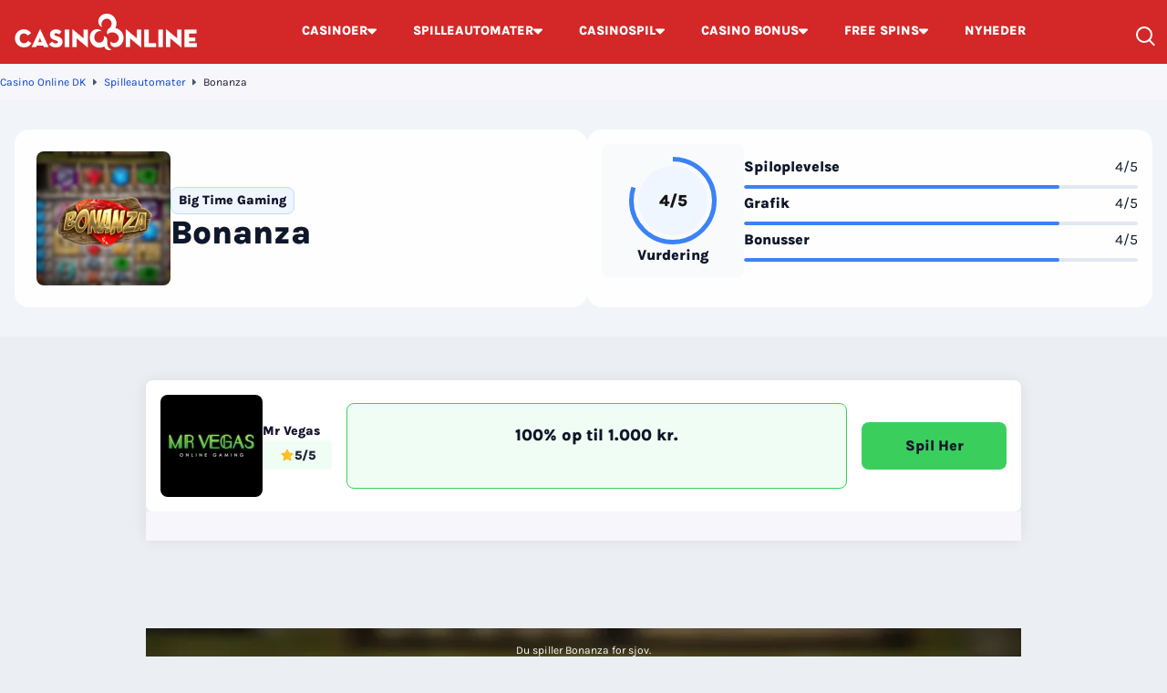

--- FILE ---
content_type: text/html; charset=UTF-8
request_url: https://www.casinoonline.dk/spilleautomater/bonanza/
body_size: 18740
content:
<!DOCTYPE html> 
<html lang="da-DK" prefix="og: https://ogp.me/ns#" class="no-js no-svg"> 
<head>
<meta charset="UTF-8" />
<link rel="preload" href="/wp-content/themes/casinoonline.dk-child/assets/sass/front/fonts/karla-regular.woff2" as="font" crossorigin="anonymous"> 
<link rel="preload" href="/wp-content/themes/casinoonline.dk-child/assets/sass/front/fonts/karla-extrabold.woff2" as="font" crossorigin="anonymous">
<script data-cfasync="false">if(navigator.userAgent.match(/MSIE|Internet Explorer/i)||navigator.userAgent.match(/Trident\/7\..*?rv:11/i)){var href=document.location.href;if(!href.match(/[?&]iebrowser/)){if(href.indexOf("?")==-1){if(href.indexOf("#")==-1){document.location.href=href+"?iebrowser=1"}else{document.location.href=href.replace("#","?iebrowser=1#")}}else{if(href.indexOf("#")==-1){document.location.href=href+"&iebrowser=1"}else{document.location.href=href.replace("#","&iebrowser=1#")}}}}</script>
<script data-cfasync="false">class FVMLoader{constructor(e){this.triggerEvents=e,this.eventOptions={passive:!0},this.userEventListener=this.triggerListener.bind(this),this.delayedScripts={normal:[],async:[],defer:[]},this.allJQueries=[]}_addUserInteractionListener(e){this.triggerEvents.forEach(t=>window.addEventListener(t,e.userEventListener,e.eventOptions))}_removeUserInteractionListener(e){this.triggerEvents.forEach(t=>window.removeEventListener(t,e.userEventListener,e.eventOptions))}triggerListener(){this._removeUserInteractionListener(this),"loading"===document.readyState?document.addEventListener("DOMContentLoaded",this._loadEverythingNow.bind(this)):this._loadEverythingNow()}async _loadEverythingNow(){this._runAllDelayedCSS(),this._delayEventListeners(),this._delayJQueryReady(this),this._handleDocumentWrite(),this._registerAllDelayedScripts(),await this._loadScriptsFromList(this.delayedScripts.normal),await this._loadScriptsFromList(this.delayedScripts.defer),await this._loadScriptsFromList(this.delayedScripts.async),await this._triggerDOMContentLoaded(),await this._triggerWindowLoad(),window.dispatchEvent(new Event("wpr-allScriptsLoaded"))}_registerAllDelayedScripts(){document.querySelectorAll("script[type=fvmdelay]").forEach(e=>{e.hasAttribute("src")?e.hasAttribute("async")&&!1!==e.async?this.delayedScripts.async.push(e):e.hasAttribute("defer")&&!1!==e.defer||"module"===e.getAttribute("data-type")?this.delayedScripts.defer.push(e):this.delayedScripts.normal.push(e):this.delayedScripts.normal.push(e)})}_runAllDelayedCSS(){document.querySelectorAll("link[rel=fvmdelay]").forEach(e=>{e.setAttribute("rel","stylesheet")})}async _transformScript(e){return await this._requestAnimFrame(),new Promise(t=>{const n=document.createElement("script");let r;[...e.attributes].forEach(e=>{let t=e.nodeName;"type"!==t&&("data-type"===t&&(t="type",r=e.nodeValue),n.setAttribute(t,e.nodeValue))}),e.hasAttribute("src")?(n.addEventListener("load",t),n.addEventListener("error",t)):(n.text=e.text,t()),e.parentNode.replaceChild(n,e)})}async _loadScriptsFromList(e){const t=e.shift();return t?(await this._transformScript(t),this._loadScriptsFromList(e)):Promise.resolve()}_delayEventListeners(){let e={};function t(t,n){!function(t){function n(n){return e[t].eventsToRewrite.indexOf(n)>=0?"wpr-"+n:n}e[t]||(e[t]={originalFunctions:{add:t.addEventListener,remove:t.removeEventListener},eventsToRewrite:[]},t.addEventListener=function(){arguments[0]=n(arguments[0]),e[t].originalFunctions.add.apply(t,arguments)},t.removeEventListener=function(){arguments[0]=n(arguments[0]),e[t].originalFunctions.remove.apply(t,arguments)})}(t),e[t].eventsToRewrite.push(n)}function n(e,t){let n=e[t];Object.defineProperty(e,t,{get:()=>n||function(){},set(r){e["wpr"+t]=n=r}})}t(document,"DOMContentLoaded"),t(window,"DOMContentLoaded"),t(window,"load"),t(window,"pageshow"),t(document,"readystatechange"),n(document,"onreadystatechange"),n(window,"onload"),n(window,"onpageshow")}_delayJQueryReady(e){let t=window.jQuery;Object.defineProperty(window,"jQuery",{get:()=>t,set(n){if(n&&n.fn&&!e.allJQueries.includes(n)){n.fn.ready=n.fn.init.prototype.ready=function(t){e.domReadyFired?t.bind(document)(n):document.addEventListener("DOMContentLoaded2",()=>t.bind(document)(n))};const t=n.fn.on;n.fn.on=n.fn.init.prototype.on=function(){if(this[0]===window){function e(e){return e.split(" ").map(e=>"load"===e||0===e.indexOf("load.")?"wpr-jquery-load":e).join(" ")}"string"==typeof arguments[0]||arguments[0]instanceof String?arguments[0]=e(arguments[0]):"object"==typeof arguments[0]&&Object.keys(arguments[0]).forEach(t=>{delete Object.assign(arguments[0],{[e(t)]:arguments[0][t]})[t]})}return t.apply(this,arguments),this},e.allJQueries.push(n)}t=n}})}async _triggerDOMContentLoaded(){this.domReadyFired=!0,await this._requestAnimFrame(),document.dispatchEvent(new Event("DOMContentLoaded2")),await this._requestAnimFrame(),window.dispatchEvent(new Event("DOMContentLoaded2")),await this._requestAnimFrame(),document.dispatchEvent(new Event("wpr-readystatechange")),await this._requestAnimFrame(),document.wpronreadystatechange&&document.wpronreadystatechange()}async _triggerWindowLoad(){await this._requestAnimFrame(),window.dispatchEvent(new Event("wpr-load")),await this._requestAnimFrame(),window.wpronload&&window.wpronload(),await this._requestAnimFrame(),this.allJQueries.forEach(e=>e(window).trigger("wpr-jquery-load")),window.dispatchEvent(new Event("wpr-pageshow")),await this._requestAnimFrame(),window.wpronpageshow&&window.wpronpageshow()}_handleDocumentWrite(){const e=new Map;document.write=document.writeln=function(t){const n=document.currentScript,r=document.createRange(),i=n.parentElement;let a=e.get(n);void 0===a&&(a=n.nextSibling,e.set(n,a));const s=document.createDocumentFragment();r.setStart(s,0),s.appendChild(r.createContextualFragment(t)),i.insertBefore(s,a)}}async _requestAnimFrame(){return new Promise(e=>requestAnimationFrame(e))}static run(){const e=new FVMLoader(["keydown","mousemove","touchmove","touchstart","touchend","wheel"]);e._addUserInteractionListener(e)}}FVMLoader.run();</script>
<title>Bonanza: Den populære spilleautomat fra Big Time Gaming!</title>
<meta http-equiv="X-UA-Compatible" content="IE=edge,chrome=1">
<meta name="format-detection" content="telephone=no">
<meta name="viewport" content="width=device-width, initial-scale=1.0">
<meta name="facebook-domain-verification" content="w29vbbnr06g0wyt36hn5ltq5om7p1h" />
<meta name="description" content="Bonanza er en af de absolut mest populære online spilleautomater. Du kan læse meget mere om hvorfor og prøve at spille gratis lige her!"/>
<meta property="og:logo" content="https://www.casinoonline.dk/wp-content/uploads/2023/07/logo.webp" />
<meta name="robots" content="follow, index, max-snippet:-1, max-video-preview:-1, max-image-preview:large"/>
<link rel="canonical" href="https://www.casinoonline.dk/spilleautomater/bonanza/" />
<meta property="og:locale" content="da_DK" />
<meta property="og:type" content="article" />
<meta property="og:title" content="Bonanza: Den populære spilleautomat fra Big Time Gaming!" />
<meta property="og:description" content="Bonanza er en af de absolut mest populære online spilleautomater. Du kan læse meget mere om hvorfor og prøve at spille gratis lige her!" />
<meta property="og:url" content="https://www.casinoonline.dk/spilleautomater/bonanza/" />
<meta property="og:site_name" content="Casino Online DK" />
<meta property="article:publisher" content="https://www.facebook.com/CasinoOnlinedk-106037284465414/" />
<meta property="og:updated_time" content="2025-04-14T10:17:06+00:00" />
<meta property="og:image" content="https://assets-srv.s3.eu-west-1.amazonaws.com/1703064046/bonanza--.png" />
<meta property="og:image:secure_url" content="https://assets-srv.s3.eu-west-1.amazonaws.com/1703064046/bonanza--.png" />
<meta property="og:image:alt" content="Bonanza" />
<meta name="twitter:card" content="summary_large_image" />
<meta name="twitter:title" content="Bonanza: Den populære spilleautomat fra Big Time Gaming!" />
<meta name="twitter:description" content="Bonanza er en af de absolut mest populære online spilleautomater. Du kan læse meget mere om hvorfor og prøve at spille gratis lige her!" />
<meta name="twitter:image" content="https://www.casinoonline.dk/wp-content/uploads/2025/08/casinoonline-ogimage.png" /> 
<link rel="icon" href="https://www.casinoonline.dk/favicon.ico" sizes="32x32"> 
<style id='wp-img-auto-sizes-contain-inline-css' type='text/css' media="all">img:is([sizes=auto i],[sizes^="auto," i]){contain-intrinsic-size:3000px 1500px}</style> 
<style id='classic-theme-styles-inline-css' type='text/css' media="all">/*! This file is auto-generated */ .wp-block-button__link{color:#fff;background-color:#32373c;border-radius:9999px;box-shadow:none;text-decoration:none;padding:calc(.667em + 2px) calc(1.333em + 2px);font-size:1.125em}.wp-block-file__button{background:#32373c;color:#fff;text-decoration:none}</style> 
<link rel='stylesheet' id='santapress-css' href='https://www.casinoonline.dk/wp-content/plugins/santapress/public/css/santapress-public-all.min.css?ver=1.7.9' type='text/css' media='all' /> 
<style id='santapress-inline-css' type='text/css' media="all">.santapress-post-inner p{display:flex;justify-content:center}.santapress-post-inner .terms p{font-size:12px}.santapress-post-inner .terms p a{color:#fff}.santapress-post-inner .cta{display:flex;width:161px;padding:14px 20px;margin:16px 0;justify-content:center;align-items:center;align-self:center;gap:8px;border-radius:8px;background-color:#3acf5d;color:#0f172a;font-size:16px;font-style:normal;font-weight:1000;line-height:24px;font-family:Karla,sans-serif}.santapress-post-inner .terms p{display:inline;white-space:normal!important}.santapress-post-inner .terms p a{display:inline!important;white-space:nowrap}.santapress-post-inner blockquote footer:before,.santapress-post-inner blockquote footer:after{display:none!important}.santapress-post.modal,.sp-modal-iframe.modal{max-width:500px!important}.santapress-post.modal{background-color:#ffffff!important}.santapress-post.modal{background:#ffffff!important;background:-moz-radial-gradient(center,ellipse cover,#ffffff 1%,#a0bedc 100%)!important;background:-webkit-radial-gradient(center,ellipse cover,#ffffff 1%,#a0bedc 100%)!important;background:radial-gradient(ellipse at center,#ffffff 1%,#a0bedc 100%)!important;filter:progid:DXImageTransform.Microsoft.gradient(startColorstr=&#039;#ffffff&#039;,endColorstr=&#039;#a0bedc&#039;,GradientType=1)!important}.santapress-post.modal{background-image:url(https://www.casinoonline.dk/wp-content/uploads/2025/11/1.-2.png)!important;background-size:cover!important;background-position:center center!important;background-repeat:no-repeat!important}</style> 
<link rel='stylesheet' id='modular_front_style-css' href='https://www.casinoonline.dk/wp-content/themes/casinoonline.dk-child/assets/dist/parent/front.css?ver=2.4.8' type='text/css' media='all' /> 
<link rel='stylesheet' id='modular_child_front_style-css' href='https://www.casinoonline.dk/wp-content/themes/casinoonline.dk-child/assets/dist/child/front.css?ver=1.5.1' type='text/css' media='all' /> 
<script async src="https://pg.casinoonline.dk/analytics.js?tid=PP-79835133"></script>
<script type="fvmdelay">
(function(w,d,s,l,i){w[l]=w[l]||[];w[l].push({'gtm.start':new Date().getTime(),event:'gtm.js'});var f=d.getElementsByTagName(s)[0],j=d.createElement(s),dl=l!='dataLayer'?'&l='+l:'';j.async=!0;j.src='https://www.googletagmanager.com/gtm.js?id='+i+dl;f.parentNode.insertBefore(j,f)})(window,document,'script','dataLayer','GTM-MRN7GFS')
</script>
</head>
<body> <div class="w-full bg-maximum-red-900 fixed top-0 z-[51]" data-x-data="navigation"> <div class="flex flex-col px-4 pb-2 pt-8 z-full max-w-screen-xl mx-auto lg:items-center lg:justify-between lg:flex-row 2xl:px-0 lg:pt-0 lg:pb-0"> <div class="flex flex-row items-center justify-between"> <button class="w-8 rounded-lg flex items-center justify-center focus:outline-none focus:shadow-outline lg:hidden" data-x-bind="mobileMenuTrigger" aria-label="Toggle Menu"> <span class="hidden text-white-base-100 text-lg" aria-label="Close Menu" data-x-bind="mobileMenuClose">&#x2715;</span> <div data-x-bind="mobileMenuOpen"> <div class="w-5 flex flex-col gap-y-[3px]"> <span class="w-full h-0.5 block bg-white-base-100"></span> <span class="w-full h-0.5 block bg-white-base-100"></span> <span class="w-full h-0.5 block bg-white-base-100"></span> </div> </div> </button> <a href="https://www.casinoonline.dk"> <img loading="eager" src="/wp-content/themes/casinoonline.dk-child/assets/images/logo-new.webp" alt="Casino Online DK" title="Casino Online DK" width="200" height="40" class="w-[200px] h-10 object-contain"> </a> <div class="lg:hidden flex flex-row items-center"> <div class="w-6 h-6 flex lg:hidden items-end justify-end cursor-pointer" data-x-bind="searchTrigger"> <span class="min-w-[18px] w-[18px] h-[18px] block relative border-2 border-white-base-100 rounded-full"> <span class="w-0.5 h-[9px] block absolute -right-0.5 -bottom-1.5 -rotate-45 bg-white-base-100"></span> </span> </div> </div> </div> <nav> <ul data-x-bind="navigation" class="z-10 overflow-auto lg:overflow-visible flex-col flex-grow pb-32 left-0 h-screen w-full lg:justify-center absolute top-20 lg:static lg:h-auto lg:w-auto bg-black-coral-900 lg:bg-maximum-red-900 lg:pb-0 lg:flex lg:flex-row hidden"> <li class="group block relative dropdown-first-item" data-x-bind='dropDown'> <button class="w-full lg:w-auto py-3 lg:py-6 px-4 lg:px-5 flex items-center gap-x-2 bg-white-base-100 lg:bg-maximum-red-900 lg:group-hover:bg-black-coral-900 border-b lg:border-b-2 border-b-slate-200 lg:border-[transparent] lg:hover:border-b-green-pantone-900 dropdown-first-item-button"> <span class="text-base lg:text-sm text-slate-800 lg:text-white-base-100 font-normal lg:font-extrabold">CASINOER</span> <svg xmlns="http://www.w3.org/2000/svg" width="10" height="7" viewBox="0 0 10 7" class="inline ml-auto lg:fill-[#FFFF] fill-[black] transform"><path d="M9.05062 0.5C9.30123 0.5 9.54166 0.600415 9.7194 0.779313C9.80831 0.868606 9.87888 0.974841 9.92704 1.09189C9.9752 1.20894 10 1.33448 10 1.46129C10 1.58809 9.9752 1.71363 9.92704 1.83068C9.87888 1.94773 9.80831 2.05396 9.7194 2.14326L5.64981 6.21588C5.56162 6.30591 5.4567 6.37736 5.3411 6.42613C5.2255 6.47489 5.10151 6.5 4.97628 6.5C4.85105 6.5 4.72706 6.47489 4.61147 6.42613C4.49587 6.37736 4.39095 6.30591 4.30276 6.21588L0.280601 2.14326C0.191688 2.05396 0.121116 1.94773 0.0729554 1.83068C0.0247951 1.71363 0 1.58809 0 1.46129C0 1.33448 0.0247951 1.20894 0.0729554 1.09189C0.121116 0.974841 0.191688 0.868606 0.280601 0.779313C0.458337 0.600415 0.698767 0.5 0.94938 0.5H9.05062Z"></svg> </button> <div class="z-10 lg:fixed right-0 w-full origin-top-right overflow-auto border-t-2 border-green-pantone-900 hidden"> <div class="lg:overflow-y-auto lg:max-h-screen lg:pb-28"> <ul class="bg-white-900 lg:bg-white-700 lg:grid lg:grid-cols-4 lg:gap-4 lg:p-4 lg:px-8 overflow-y-auto"> <li> <a class="break-all relative flex justify-between items-center lg:min-h-[66px] block text-base font-bold p-4 lg:border lg:border-solid lg:border-black-coral-100 lg:rounded-lg transition duration-150 text-black-900 font-semibold hover:text-white-900 hover:bg-black-coral-900" href="https://www.casinoonline.dk/nye-casinoer/"> Nye Casinoer <svg class="" xmlns="http://www.w3.org/2000/svg" width="6" height="10" viewBox="0 0 6 10" fill="none"> <path d="M-3.95615e-07 0.949381C-4.0657e-07 0.698769 0.100414 0.458339 0.279313 0.280602C0.368606 0.191689 0.474841 0.121118 0.59189 0.072957C0.708938 0.0247965 0.834484 -3.64765e-08 0.961285 -4.20191e-08C1.08809 -4.75617e-08 1.21363 0.0247964 1.33068 0.072957C1.44773 0.121118 1.55396 0.191689 1.64326 0.280602L5.71588 4.35019C5.80591 4.43838 5.87736 4.5433 5.92613 4.6589C5.97489 4.7745 6 4.89849 6 5.02372C6 5.14895 5.97489 5.27294 5.92613 5.38853C5.87736 5.50413 5.80591 5.60905 5.71588 5.69724L1.64326 9.7194C1.55396 9.80831 1.44773 9.87888 1.33068 9.92704C1.21363 9.9752 1.08809 10 0.961285 10C0.834485 10 0.708939 9.9752 0.59189 9.92704C0.474841 9.87888 0.368606 9.80831 0.279313 9.7194C0.100415 9.54166 -3.05441e-08 9.30123 -4.14987e-08 9.05062L-3.95615e-07 0.949381Z" fill="#3ACF5D"/> </svg> </a> </li> <li> <a class="break-all relative flex justify-between items-center lg:min-h-[66px] block text-base font-bold p-4 lg:border lg:border-solid lg:border-black-coral-100 lg:rounded-lg transition duration-150 text-black-900 font-semibold hover:text-white-900 hover:bg-black-coral-900" href="https://www.casinoonline.dk/mobil-casino/"> Mobil Casinoer <svg class="" xmlns="http://www.w3.org/2000/svg" width="6" height="10" viewBox="0 0 6 10" fill="none"> <path d="M-3.95615e-07 0.949381C-4.0657e-07 0.698769 0.100414 0.458339 0.279313 0.280602C0.368606 0.191689 0.474841 0.121118 0.59189 0.072957C0.708938 0.0247965 0.834484 -3.64765e-08 0.961285 -4.20191e-08C1.08809 -4.75617e-08 1.21363 0.0247964 1.33068 0.072957C1.44773 0.121118 1.55396 0.191689 1.64326 0.280602L5.71588 4.35019C5.80591 4.43838 5.87736 4.5433 5.92613 4.6589C5.97489 4.7745 6 4.89849 6 5.02372C6 5.14895 5.97489 5.27294 5.92613 5.38853C5.87736 5.50413 5.80591 5.60905 5.71588 5.69724L1.64326 9.7194C1.55396 9.80831 1.44773 9.87888 1.33068 9.92704C1.21363 9.9752 1.08809 10 0.961285 10C0.834485 10 0.708939 9.9752 0.59189 9.92704C0.474841 9.87888 0.368606 9.80831 0.279313 9.7194C0.100415 9.54166 -3.05441e-08 9.30123 -4.14987e-08 9.05062L-3.95615e-07 0.949381Z" fill="#3ACF5D"/> </svg> </a> </li> <li> <a class="break-all relative flex justify-between items-center lg:min-h-[66px] block text-base font-bold p-4 lg:border lg:border-solid lg:border-black-coral-100 lg:rounded-lg transition duration-150 text-black-900 font-semibold hover:text-white-900 hover:bg-black-coral-900" href="https://www.casinoonline.dk/live-casino/"> Live Casino <svg class="" xmlns="http://www.w3.org/2000/svg" width="6" height="10" viewBox="0 0 6 10" fill="none"> <path d="M-3.95615e-07 0.949381C-4.0657e-07 0.698769 0.100414 0.458339 0.279313 0.280602C0.368606 0.191689 0.474841 0.121118 0.59189 0.072957C0.708938 0.0247965 0.834484 -3.64765e-08 0.961285 -4.20191e-08C1.08809 -4.75617e-08 1.21363 0.0247964 1.33068 0.072957C1.44773 0.121118 1.55396 0.191689 1.64326 0.280602L5.71588 4.35019C5.80591 4.43838 5.87736 4.5433 5.92613 4.6589C5.97489 4.7745 6 4.89849 6 5.02372C6 5.14895 5.97489 5.27294 5.92613 5.38853C5.87736 5.50413 5.80591 5.60905 5.71588 5.69724L1.64326 9.7194C1.55396 9.80831 1.44773 9.87888 1.33068 9.92704C1.21363 9.9752 1.08809 10 0.961285 10C0.834485 10 0.708939 9.9752 0.59189 9.92704C0.474841 9.87888 0.368606 9.80831 0.279313 9.7194C0.100415 9.54166 -3.05441e-08 9.30123 -4.14987e-08 9.05062L-3.95615e-07 0.949381Z" fill="#3ACF5D"/> </svg> </a> </li> <li> <a class="break-all relative flex justify-between items-center lg:min-h-[66px] block text-base font-bold p-4 lg:border lg:border-solid lg:border-black-coral-100 lg:rounded-lg transition duration-150 text-black-900 font-semibold hover:text-white-900 hover:bg-black-coral-900" href="https://www.casinoonline.dk/casinoer-med-lav-indbetaling-i-danmark/"> Casinoer med lav indbetaling <svg class="" xmlns="http://www.w3.org/2000/svg" width="6" height="10" viewBox="0 0 6 10" fill="none"> <path d="M-3.95615e-07 0.949381C-4.0657e-07 0.698769 0.100414 0.458339 0.279313 0.280602C0.368606 0.191689 0.474841 0.121118 0.59189 0.072957C0.708938 0.0247965 0.834484 -3.64765e-08 0.961285 -4.20191e-08C1.08809 -4.75617e-08 1.21363 0.0247964 1.33068 0.072957C1.44773 0.121118 1.55396 0.191689 1.64326 0.280602L5.71588 4.35019C5.80591 4.43838 5.87736 4.5433 5.92613 4.6589C5.97489 4.7745 6 4.89849 6 5.02372C6 5.14895 5.97489 5.27294 5.92613 5.38853C5.87736 5.50413 5.80591 5.60905 5.71588 5.69724L1.64326 9.7194C1.55396 9.80831 1.44773 9.87888 1.33068 9.92704C1.21363 9.9752 1.08809 10 0.961285 10C0.834485 10 0.708939 9.9752 0.59189 9.92704C0.474841 9.87888 0.368606 9.80831 0.279313 9.7194C0.100415 9.54166 -3.05441e-08 9.30123 -4.14987e-08 9.05062L-3.95615e-07 0.949381Z" fill="#3ACF5D"/> </svg> </a> </li> <li> <a class="break-all relative flex justify-between items-center lg:min-h-[66px] block text-base font-bold p-4 lg:border lg:border-solid lg:border-black-coral-100 lg:rounded-lg transition duration-150 text-black-900 font-semibold hover:text-white-900 hover:bg-black-coral-900" href="https://www.casinoonline.dk/danske-casinoer/"> Casinoer i Danmark <svg class="" xmlns="http://www.w3.org/2000/svg" width="6" height="10" viewBox="0 0 6 10" fill="none"> <path d="M-3.95615e-07 0.949381C-4.0657e-07 0.698769 0.100414 0.458339 0.279313 0.280602C0.368606 0.191689 0.474841 0.121118 0.59189 0.072957C0.708938 0.0247965 0.834484 -3.64765e-08 0.961285 -4.20191e-08C1.08809 -4.75617e-08 1.21363 0.0247964 1.33068 0.072957C1.44773 0.121118 1.55396 0.191689 1.64326 0.280602L5.71588 4.35019C5.80591 4.43838 5.87736 4.5433 5.92613 4.6589C5.97489 4.7745 6 4.89849 6 5.02372C6 5.14895 5.97489 5.27294 5.92613 5.38853C5.87736 5.50413 5.80591 5.60905 5.71588 5.69724L1.64326 9.7194C1.55396 9.80831 1.44773 9.87888 1.33068 9.92704C1.21363 9.9752 1.08809 10 0.961285 10C0.834485 10 0.708939 9.9752 0.59189 9.92704C0.474841 9.87888 0.368606 9.80831 0.279313 9.7194C0.100415 9.54166 -3.05441e-08 9.30123 -4.14987e-08 9.05062L-3.95615e-07 0.949381Z" fill="#3ACF5D"/> </svg> </a> </li> <li> <a class="break-all relative flex justify-between items-center lg:min-h-[66px] block text-base font-bold p-4 lg:border lg:border-solid lg:border-black-coral-100 lg:rounded-lg transition duration-150 text-black-900 font-semibold hover:text-white-900 hover:bg-black-coral-900" href="https://www.casinoonline.dk/betalingsmetoder/"> Betalingsmetoder til Online Casino <svg class="" xmlns="http://www.w3.org/2000/svg" width="6" height="10" viewBox="0 0 6 10" fill="none"> <path d="M-3.95615e-07 0.949381C-4.0657e-07 0.698769 0.100414 0.458339 0.279313 0.280602C0.368606 0.191689 0.474841 0.121118 0.59189 0.072957C0.708938 0.0247965 0.834484 -3.64765e-08 0.961285 -4.20191e-08C1.08809 -4.75617e-08 1.21363 0.0247964 1.33068 0.072957C1.44773 0.121118 1.55396 0.191689 1.64326 0.280602L5.71588 4.35019C5.80591 4.43838 5.87736 4.5433 5.92613 4.6589C5.97489 4.7745 6 4.89849 6 5.02372C6 5.14895 5.97489 5.27294 5.92613 5.38853C5.87736 5.50413 5.80591 5.60905 5.71588 5.69724L1.64326 9.7194C1.55396 9.80831 1.44773 9.87888 1.33068 9.92704C1.21363 9.9752 1.08809 10 0.961285 10C0.834485 10 0.708939 9.9752 0.59189 9.92704C0.474841 9.87888 0.368606 9.80831 0.279313 9.7194C0.100415 9.54166 -3.05441e-08 9.30123 -4.14987e-08 9.05062L-3.95615e-07 0.949381Z" fill="#3ACF5D"/> </svg> </a> </li> <li> <a class="break-all relative flex justify-between items-center lg:min-h-[66px] block text-base font-bold p-4 lg:border lg:border-solid lg:border-black-coral-100 lg:rounded-lg transition duration-150 text-black-900 font-semibold hover:text-white-900 hover:bg-black-coral-900" href="https://www.casinoonline.dk/casino-loyalitetsprogram/"> Casino Loyalitetsprogram <svg class="" xmlns="http://www.w3.org/2000/svg" width="6" height="10" viewBox="0 0 6 10" fill="none"> <path d="M-3.95615e-07 0.949381C-4.0657e-07 0.698769 0.100414 0.458339 0.279313 0.280602C0.368606 0.191689 0.474841 0.121118 0.59189 0.072957C0.708938 0.0247965 0.834484 -3.64765e-08 0.961285 -4.20191e-08C1.08809 -4.75617e-08 1.21363 0.0247964 1.33068 0.072957C1.44773 0.121118 1.55396 0.191689 1.64326 0.280602L5.71588 4.35019C5.80591 4.43838 5.87736 4.5433 5.92613 4.6589C5.97489 4.7745 6 4.89849 6 5.02372C6 5.14895 5.97489 5.27294 5.92613 5.38853C5.87736 5.50413 5.80591 5.60905 5.71588 5.69724L1.64326 9.7194C1.55396 9.80831 1.44773 9.87888 1.33068 9.92704C1.21363 9.9752 1.08809 10 0.961285 10C0.834485 10 0.708939 9.9752 0.59189 9.92704C0.474841 9.87888 0.368606 9.80831 0.279313 9.7194C0.100415 9.54166 -3.05441e-08 9.30123 -4.14987e-08 9.05062L-3.95615e-07 0.949381Z" fill="#3ACF5D"/> </svg> </a> </li> <li> <a class="break-all relative flex justify-between items-center lg:min-h-[66px] block text-base font-bold p-4 lg:border lg:border-solid lg:border-black-coral-100 lg:rounded-lg transition duration-150 text-black-900 font-semibold hover:text-white-900 hover:bg-black-coral-900" href="https://www.casinoonline.dk/betalingsmetoder/mobilepay/"> Casinoer med MobilePay <svg class="" xmlns="http://www.w3.org/2000/svg" width="6" height="10" viewBox="0 0 6 10" fill="none"> <path d="M-3.95615e-07 0.949381C-4.0657e-07 0.698769 0.100414 0.458339 0.279313 0.280602C0.368606 0.191689 0.474841 0.121118 0.59189 0.072957C0.708938 0.0247965 0.834484 -3.64765e-08 0.961285 -4.20191e-08C1.08809 -4.75617e-08 1.21363 0.0247964 1.33068 0.072957C1.44773 0.121118 1.55396 0.191689 1.64326 0.280602L5.71588 4.35019C5.80591 4.43838 5.87736 4.5433 5.92613 4.6589C5.97489 4.7745 6 4.89849 6 5.02372C6 5.14895 5.97489 5.27294 5.92613 5.38853C5.87736 5.50413 5.80591 5.60905 5.71588 5.69724L1.64326 9.7194C1.55396 9.80831 1.44773 9.87888 1.33068 9.92704C1.21363 9.9752 1.08809 10 0.961285 10C0.834485 10 0.708939 9.9752 0.59189 9.92704C0.474841 9.87888 0.368606 9.80831 0.279313 9.7194C0.100415 9.54166 -3.05441e-08 9.30123 -4.14987e-08 9.05062L-3.95615e-07 0.949381Z" fill="#3ACF5D"/> </svg> </a> </li> </ul> </div> </div> </li> <li class="group block relative dropdown-first-item" data-x-bind='dropDown'> <button class="w-full lg:w-auto py-3 lg:py-6 px-4 lg:px-5 flex items-center gap-x-2 bg-white-base-100 lg:bg-maximum-red-900 lg:group-hover:bg-black-coral-900 border-b lg:border-b-2 border-b-slate-200 lg:border-[transparent] lg:hover:border-b-green-pantone-900 dropdown-first-item-button"> <a class="text-base lg:text-sm text-slate-800 lg:text-white-base-100 font-normal lg:font-extrabold" href="/spilleautomater/">SPILLEAUTOMATER</a> <svg xmlns="http://www.w3.org/2000/svg" width="10" height="7" viewBox="0 0 10 7" class="inline ml-auto lg:fill-[#FFFF] fill-[black] transform"><path d="M9.05062 0.5C9.30123 0.5 9.54166 0.600415 9.7194 0.779313C9.80831 0.868606 9.87888 0.974841 9.92704 1.09189C9.9752 1.20894 10 1.33448 10 1.46129C10 1.58809 9.9752 1.71363 9.92704 1.83068C9.87888 1.94773 9.80831 2.05396 9.7194 2.14326L5.64981 6.21588C5.56162 6.30591 5.4567 6.37736 5.3411 6.42613C5.2255 6.47489 5.10151 6.5 4.97628 6.5C4.85105 6.5 4.72706 6.47489 4.61147 6.42613C4.49587 6.37736 4.39095 6.30591 4.30276 6.21588L0.280601 2.14326C0.191688 2.05396 0.121116 1.94773 0.0729554 1.83068C0.0247951 1.71363 0 1.58809 0 1.46129C0 1.33448 0.0247951 1.20894 0.0729554 1.09189C0.121116 0.974841 0.191688 0.868606 0.280601 0.779313C0.458337 0.600415 0.698767 0.5 0.94938 0.5H9.05062Z"></svg> </button> <div class="z-10 lg:fixed right-0 w-full origin-top-right overflow-auto border-t-2 border-green-pantone-900 hidden"> <div class="lg:overflow-y-auto lg:max-h-screen lg:pb-28"> <ul class="bg-white-900 lg:bg-white-700 lg:grid lg:grid-cols-4 lg:gap-4 lg:p-4 lg:px-8 overflow-y-auto"> <li> <a class="break-all relative flex justify-between items-center lg:min-h-[66px] block text-base font-bold p-4 lg:border lg:border-solid lg:border-black-coral-100 lg:rounded-lg transition duration-150 text-black-900 font-semibold hover:text-white-900 hover:bg-black-coral-900" href="https://www.casinoonline.dk/rtp/"> Spilleautomater med højest RTP <svg class="" xmlns="http://www.w3.org/2000/svg" width="6" height="10" viewBox="0 0 6 10" fill="none"> <path d="M-3.95615e-07 0.949381C-4.0657e-07 0.698769 0.100414 0.458339 0.279313 0.280602C0.368606 0.191689 0.474841 0.121118 0.59189 0.072957C0.708938 0.0247965 0.834484 -3.64765e-08 0.961285 -4.20191e-08C1.08809 -4.75617e-08 1.21363 0.0247964 1.33068 0.072957C1.44773 0.121118 1.55396 0.191689 1.64326 0.280602L5.71588 4.35019C5.80591 4.43838 5.87736 4.5433 5.92613 4.6589C5.97489 4.7745 6 4.89849 6 5.02372C6 5.14895 5.97489 5.27294 5.92613 5.38853C5.87736 5.50413 5.80591 5.60905 5.71588 5.69724L1.64326 9.7194C1.55396 9.80831 1.44773 9.87888 1.33068 9.92704C1.21363 9.9752 1.08809 10 0.961285 10C0.834485 10 0.708939 9.9752 0.59189 9.92704C0.474841 9.87888 0.368606 9.80831 0.279313 9.7194C0.100415 9.54166 -3.05441e-08 9.30123 -4.14987e-08 9.05062L-3.95615e-07 0.949381Z" fill="#3ACF5D"/> </svg> </a> </li> <li> <a class="break-all relative flex justify-between items-center lg:min-h-[66px] block text-base font-bold p-4 lg:border lg:border-solid lg:border-black-coral-100 lg:rounded-lg transition duration-150 text-black-900 font-semibold hover:text-white-900 hover:bg-black-coral-900" href="https://www.casinoonline.dk/danske-spillemaskiner/"> Danske spillemaskiner <svg class="" xmlns="http://www.w3.org/2000/svg" width="6" height="10" viewBox="0 0 6 10" fill="none"> <path d="M-3.95615e-07 0.949381C-4.0657e-07 0.698769 0.100414 0.458339 0.279313 0.280602C0.368606 0.191689 0.474841 0.121118 0.59189 0.072957C0.708938 0.0247965 0.834484 -3.64765e-08 0.961285 -4.20191e-08C1.08809 -4.75617e-08 1.21363 0.0247964 1.33068 0.072957C1.44773 0.121118 1.55396 0.191689 1.64326 0.280602L5.71588 4.35019C5.80591 4.43838 5.87736 4.5433 5.92613 4.6589C5.97489 4.7745 6 4.89849 6 5.02372C6 5.14895 5.97489 5.27294 5.92613 5.38853C5.87736 5.50413 5.80591 5.60905 5.71588 5.69724L1.64326 9.7194C1.55396 9.80831 1.44773 9.87888 1.33068 9.92704C1.21363 9.9752 1.08809 10 0.961285 10C0.834485 10 0.708939 9.9752 0.59189 9.92704C0.474841 9.87888 0.368606 9.80831 0.279313 9.7194C0.100415 9.54166 -3.05441e-08 9.30123 -4.14987e-08 9.05062L-3.95615e-07 0.949381Z" fill="#3ACF5D"/> </svg> </a> </li> <li> <a class="break-all relative flex justify-between items-center lg:min-h-[66px] block text-base font-bold p-4 lg:border lg:border-solid lg:border-black-coral-100 lg:rounded-lg transition duration-150 text-black-900 font-semibold hover:text-white-900 hover:bg-black-coral-900" href="https://www.casinoonline.dk/casino-software/"> Casino Software <svg class="" xmlns="http://www.w3.org/2000/svg" width="6" height="10" viewBox="0 0 6 10" fill="none"> <path d="M-3.95615e-07 0.949381C-4.0657e-07 0.698769 0.100414 0.458339 0.279313 0.280602C0.368606 0.191689 0.474841 0.121118 0.59189 0.072957C0.708938 0.0247965 0.834484 -3.64765e-08 0.961285 -4.20191e-08C1.08809 -4.75617e-08 1.21363 0.0247964 1.33068 0.072957C1.44773 0.121118 1.55396 0.191689 1.64326 0.280602L5.71588 4.35019C5.80591 4.43838 5.87736 4.5433 5.92613 4.6589C5.97489 4.7745 6 4.89849 6 5.02372C6 5.14895 5.97489 5.27294 5.92613 5.38853C5.87736 5.50413 5.80591 5.60905 5.71588 5.69724L1.64326 9.7194C1.55396 9.80831 1.44773 9.87888 1.33068 9.92704C1.21363 9.9752 1.08809 10 0.961285 10C0.834485 10 0.708939 9.9752 0.59189 9.92704C0.474841 9.87888 0.368606 9.80831 0.279313 9.7194C0.100415 9.54166 -3.05441e-08 9.30123 -4.14987e-08 9.05062L-3.95615e-07 0.949381Z" fill="#3ACF5D"/> </svg> </a> </li> </ul> </div> </div> </li> <li class="group block relative dropdown-first-item" data-x-bind='dropDown'> <button class="w-full lg:w-auto py-3 lg:py-6 px-4 lg:px-5 flex items-center gap-x-2 bg-white-base-100 lg:bg-maximum-red-900 lg:group-hover:bg-black-coral-900 border-b lg:border-b-2 border-b-slate-200 lg:border-[transparent] lg:hover:border-b-green-pantone-900 dropdown-first-item-button"> <a class="text-base lg:text-sm text-slate-800 lg:text-white-base-100 font-normal lg:font-extrabold" href="/casinospil/">CASINOSPIL</a> <svg xmlns="http://www.w3.org/2000/svg" width="10" height="7" viewBox="0 0 10 7" class="inline ml-auto lg:fill-[#FFFF] fill-[black] transform"><path d="M9.05062 0.5C9.30123 0.5 9.54166 0.600415 9.7194 0.779313C9.80831 0.868606 9.87888 0.974841 9.92704 1.09189C9.9752 1.20894 10 1.33448 10 1.46129C10 1.58809 9.9752 1.71363 9.92704 1.83068C9.87888 1.94773 9.80831 2.05396 9.7194 2.14326L5.64981 6.21588C5.56162 6.30591 5.4567 6.37736 5.3411 6.42613C5.2255 6.47489 5.10151 6.5 4.97628 6.5C4.85105 6.5 4.72706 6.47489 4.61147 6.42613C4.49587 6.37736 4.39095 6.30591 4.30276 6.21588L0.280601 2.14326C0.191688 2.05396 0.121116 1.94773 0.0729554 1.83068C0.0247951 1.71363 0 1.58809 0 1.46129C0 1.33448 0.0247951 1.20894 0.0729554 1.09189C0.121116 0.974841 0.191688 0.868606 0.280601 0.779313C0.458337 0.600415 0.698767 0.5 0.94938 0.5H9.05062Z"></svg> </button> <div class="z-10 lg:fixed right-0 w-full origin-top-right overflow-auto border-t-2 border-green-pantone-900 hidden"> <div class="lg:overflow-y-auto lg:max-h-screen lg:pb-28"> <ul class="bg-white-900 lg:bg-white-700 lg:grid lg:grid-cols-4 lg:gap-4 lg:p-4 lg:px-8 overflow-y-auto"> <li> <a class="break-all relative flex justify-between items-center lg:min-h-[66px] block text-base font-bold p-4 lg:border lg:border-solid lg:border-black-coral-100 lg:rounded-lg transition duration-150 text-black-900 font-semibold hover:text-white-900 hover:bg-black-coral-900" href="https://www.casinoonline.dk/blackjack/"> Blackjack <svg class="" xmlns="http://www.w3.org/2000/svg" width="6" height="10" viewBox="0 0 6 10" fill="none"> <path d="M-3.95615e-07 0.949381C-4.0657e-07 0.698769 0.100414 0.458339 0.279313 0.280602C0.368606 0.191689 0.474841 0.121118 0.59189 0.072957C0.708938 0.0247965 0.834484 -3.64765e-08 0.961285 -4.20191e-08C1.08809 -4.75617e-08 1.21363 0.0247964 1.33068 0.072957C1.44773 0.121118 1.55396 0.191689 1.64326 0.280602L5.71588 4.35019C5.80591 4.43838 5.87736 4.5433 5.92613 4.6589C5.97489 4.7745 6 4.89849 6 5.02372C6 5.14895 5.97489 5.27294 5.92613 5.38853C5.87736 5.50413 5.80591 5.60905 5.71588 5.69724L1.64326 9.7194C1.55396 9.80831 1.44773 9.87888 1.33068 9.92704C1.21363 9.9752 1.08809 10 0.961285 10C0.834485 10 0.708939 9.9752 0.59189 9.92704C0.474841 9.87888 0.368606 9.80831 0.279313 9.7194C0.100415 9.54166 -3.05441e-08 9.30123 -4.14987e-08 9.05062L-3.95615e-07 0.949381Z" fill="#3ACF5D"/> </svg> </a> </li> <li> <a class="break-all relative flex justify-between items-center lg:min-h-[66px] block text-base font-bold p-4 lg:border lg:border-solid lg:border-black-coral-100 lg:rounded-lg transition duration-150 text-black-900 font-semibold hover:text-white-900 hover:bg-black-coral-900" href="https://www.casinoonline.dk/roulette/"> Roulette <svg class="" xmlns="http://www.w3.org/2000/svg" width="6" height="10" viewBox="0 0 6 10" fill="none"> <path d="M-3.95615e-07 0.949381C-4.0657e-07 0.698769 0.100414 0.458339 0.279313 0.280602C0.368606 0.191689 0.474841 0.121118 0.59189 0.072957C0.708938 0.0247965 0.834484 -3.64765e-08 0.961285 -4.20191e-08C1.08809 -4.75617e-08 1.21363 0.0247964 1.33068 0.072957C1.44773 0.121118 1.55396 0.191689 1.64326 0.280602L5.71588 4.35019C5.80591 4.43838 5.87736 4.5433 5.92613 4.6589C5.97489 4.7745 6 4.89849 6 5.02372C6 5.14895 5.97489 5.27294 5.92613 5.38853C5.87736 5.50413 5.80591 5.60905 5.71588 5.69724L1.64326 9.7194C1.55396 9.80831 1.44773 9.87888 1.33068 9.92704C1.21363 9.9752 1.08809 10 0.961285 10C0.834485 10 0.708939 9.9752 0.59189 9.92704C0.474841 9.87888 0.368606 9.80831 0.279313 9.7194C0.100415 9.54166 -3.05441e-08 9.30123 -4.14987e-08 9.05062L-3.95615e-07 0.949381Z" fill="#3ACF5D"/> </svg> </a> </li> <li> <a class="break-all relative flex justify-between items-center lg:min-h-[66px] block text-base font-bold p-4 lg:border lg:border-solid lg:border-black-coral-100 lg:rounded-lg transition duration-150 text-black-900 font-semibold hover:text-white-900 hover:bg-black-coral-900" href="https://www.casinoonline.dk/baccarat/"> Baccarat <svg class="" xmlns="http://www.w3.org/2000/svg" width="6" height="10" viewBox="0 0 6 10" fill="none"> <path d="M-3.95615e-07 0.949381C-4.0657e-07 0.698769 0.100414 0.458339 0.279313 0.280602C0.368606 0.191689 0.474841 0.121118 0.59189 0.072957C0.708938 0.0247965 0.834484 -3.64765e-08 0.961285 -4.20191e-08C1.08809 -4.75617e-08 1.21363 0.0247964 1.33068 0.072957C1.44773 0.121118 1.55396 0.191689 1.64326 0.280602L5.71588 4.35019C5.80591 4.43838 5.87736 4.5433 5.92613 4.6589C5.97489 4.7745 6 4.89849 6 5.02372C6 5.14895 5.97489 5.27294 5.92613 5.38853C5.87736 5.50413 5.80591 5.60905 5.71588 5.69724L1.64326 9.7194C1.55396 9.80831 1.44773 9.87888 1.33068 9.92704C1.21363 9.9752 1.08809 10 0.961285 10C0.834485 10 0.708939 9.9752 0.59189 9.92704C0.474841 9.87888 0.368606 9.80831 0.279313 9.7194C0.100415 9.54166 -3.05441e-08 9.30123 -4.14987e-08 9.05062L-3.95615e-07 0.949381Z" fill="#3ACF5D"/> </svg> </a> </li> <li> <a class="break-all relative flex justify-between items-center lg:min-h-[66px] block text-base font-bold p-4 lg:border lg:border-solid lg:border-black-coral-100 lg:rounded-lg transition duration-150 text-black-900 font-semibold hover:text-white-900 hover:bg-black-coral-900" href="https://www.casinoonline.dk/casinospil/poker/"> Poker <svg class="" xmlns="http://www.w3.org/2000/svg" width="6" height="10" viewBox="0 0 6 10" fill="none"> <path d="M-3.95615e-07 0.949381C-4.0657e-07 0.698769 0.100414 0.458339 0.279313 0.280602C0.368606 0.191689 0.474841 0.121118 0.59189 0.072957C0.708938 0.0247965 0.834484 -3.64765e-08 0.961285 -4.20191e-08C1.08809 -4.75617e-08 1.21363 0.0247964 1.33068 0.072957C1.44773 0.121118 1.55396 0.191689 1.64326 0.280602L5.71588 4.35019C5.80591 4.43838 5.87736 4.5433 5.92613 4.6589C5.97489 4.7745 6 4.89849 6 5.02372C6 5.14895 5.97489 5.27294 5.92613 5.38853C5.87736 5.50413 5.80591 5.60905 5.71588 5.69724L1.64326 9.7194C1.55396 9.80831 1.44773 9.87888 1.33068 9.92704C1.21363 9.9752 1.08809 10 0.961285 10C0.834485 10 0.708939 9.9752 0.59189 9.92704C0.474841 9.87888 0.368606 9.80831 0.279313 9.7194C0.100415 9.54166 -3.05441e-08 9.30123 -4.14987e-08 9.05062L-3.95615e-07 0.949381Z" fill="#3ACF5D"/> </svg> </a> </li> <li> <a class="break-all relative flex justify-between items-center lg:min-h-[66px] block text-base font-bold p-4 lg:border lg:border-solid lg:border-black-coral-100 lg:rounded-lg transition duration-150 text-black-900 font-semibold hover:text-white-900 hover:bg-black-coral-900" href="https://www.casinoonline.dk/caribbean-poker/"> Caribbean Poker <svg class="" xmlns="http://www.w3.org/2000/svg" width="6" height="10" viewBox="0 0 6 10" fill="none"> <path d="M-3.95615e-07 0.949381C-4.0657e-07 0.698769 0.100414 0.458339 0.279313 0.280602C0.368606 0.191689 0.474841 0.121118 0.59189 0.072957C0.708938 0.0247965 0.834484 -3.64765e-08 0.961285 -4.20191e-08C1.08809 -4.75617e-08 1.21363 0.0247964 1.33068 0.072957C1.44773 0.121118 1.55396 0.191689 1.64326 0.280602L5.71588 4.35019C5.80591 4.43838 5.87736 4.5433 5.92613 4.6589C5.97489 4.7745 6 4.89849 6 5.02372C6 5.14895 5.97489 5.27294 5.92613 5.38853C5.87736 5.50413 5.80591 5.60905 5.71588 5.69724L1.64326 9.7194C1.55396 9.80831 1.44773 9.87888 1.33068 9.92704C1.21363 9.9752 1.08809 10 0.961285 10C0.834485 10 0.708939 9.9752 0.59189 9.92704C0.474841 9.87888 0.368606 9.80831 0.279313 9.7194C0.100415 9.54166 -3.05441e-08 9.30123 -4.14987e-08 9.05062L-3.95615e-07 0.949381Z" fill="#3ACF5D"/> </svg> </a> </li> <li> <a class="break-all relative flex justify-between items-center lg:min-h-[66px] block text-base font-bold p-4 lg:border lg:border-solid lg:border-black-coral-100 lg:rounded-lg transition duration-150 text-black-900 font-semibold hover:text-white-900 hover:bg-black-coral-900" href="https://www.casinoonline.dk/pai-gow-poker/"> Pai Gow Poker <svg class="" xmlns="http://www.w3.org/2000/svg" width="6" height="10" viewBox="0 0 6 10" fill="none"> <path d="M-3.95615e-07 0.949381C-4.0657e-07 0.698769 0.100414 0.458339 0.279313 0.280602C0.368606 0.191689 0.474841 0.121118 0.59189 0.072957C0.708938 0.0247965 0.834484 -3.64765e-08 0.961285 -4.20191e-08C1.08809 -4.75617e-08 1.21363 0.0247964 1.33068 0.072957C1.44773 0.121118 1.55396 0.191689 1.64326 0.280602L5.71588 4.35019C5.80591 4.43838 5.87736 4.5433 5.92613 4.6589C5.97489 4.7745 6 4.89849 6 5.02372C6 5.14895 5.97489 5.27294 5.92613 5.38853C5.87736 5.50413 5.80591 5.60905 5.71588 5.69724L1.64326 9.7194C1.55396 9.80831 1.44773 9.87888 1.33068 9.92704C1.21363 9.9752 1.08809 10 0.961285 10C0.834485 10 0.708939 9.9752 0.59189 9.92704C0.474841 9.87888 0.368606 9.80831 0.279313 9.7194C0.100415 9.54166 -3.05441e-08 9.30123 -4.14987e-08 9.05062L-3.95615e-07 0.949381Z" fill="#3ACF5D"/> </svg> </a> </li> <li> <a class="break-all relative flex justify-between items-center lg:min-h-[66px] block text-base font-bold p-4 lg:border lg:border-solid lg:border-black-coral-100 lg:rounded-lg transition duration-150 text-black-900 font-semibold hover:text-white-900 hover:bg-black-coral-900" href="https://www.casinoonline.dk/craps/"> Craps <svg class="" xmlns="http://www.w3.org/2000/svg" width="6" height="10" viewBox="0 0 6 10" fill="none"> <path d="M-3.95615e-07 0.949381C-4.0657e-07 0.698769 0.100414 0.458339 0.279313 0.280602C0.368606 0.191689 0.474841 0.121118 0.59189 0.072957C0.708938 0.0247965 0.834484 -3.64765e-08 0.961285 -4.20191e-08C1.08809 -4.75617e-08 1.21363 0.0247964 1.33068 0.072957C1.44773 0.121118 1.55396 0.191689 1.64326 0.280602L5.71588 4.35019C5.80591 4.43838 5.87736 4.5433 5.92613 4.6589C5.97489 4.7745 6 4.89849 6 5.02372C6 5.14895 5.97489 5.27294 5.92613 5.38853C5.87736 5.50413 5.80591 5.60905 5.71588 5.69724L1.64326 9.7194C1.55396 9.80831 1.44773 9.87888 1.33068 9.92704C1.21363 9.9752 1.08809 10 0.961285 10C0.834485 10 0.708939 9.9752 0.59189 9.92704C0.474841 9.87888 0.368606 9.80831 0.279313 9.7194C0.100415 9.54166 -3.05441e-08 9.30123 -4.14987e-08 9.05062L-3.95615e-07 0.949381Z" fill="#3ACF5D"/> </svg> </a> </li> <li> <a class="break-all relative flex justify-between items-center lg:min-h-[66px] block text-base font-bold p-4 lg:border lg:border-solid lg:border-black-coral-100 lg:rounded-lg transition duration-150 text-black-900 font-semibold hover:text-white-900 hover:bg-black-coral-900" href="https://www.casinoonline.dk/keno/"> Keno <svg class="" xmlns="http://www.w3.org/2000/svg" width="6" height="10" viewBox="0 0 6 10" fill="none"> <path d="M-3.95615e-07 0.949381C-4.0657e-07 0.698769 0.100414 0.458339 0.279313 0.280602C0.368606 0.191689 0.474841 0.121118 0.59189 0.072957C0.708938 0.0247965 0.834484 -3.64765e-08 0.961285 -4.20191e-08C1.08809 -4.75617e-08 1.21363 0.0247964 1.33068 0.072957C1.44773 0.121118 1.55396 0.191689 1.64326 0.280602L5.71588 4.35019C5.80591 4.43838 5.87736 4.5433 5.92613 4.6589C5.97489 4.7745 6 4.89849 6 5.02372C6 5.14895 5.97489 5.27294 5.92613 5.38853C5.87736 5.50413 5.80591 5.60905 5.71588 5.69724L1.64326 9.7194C1.55396 9.80831 1.44773 9.87888 1.33068 9.92704C1.21363 9.9752 1.08809 10 0.961285 10C0.834485 10 0.708939 9.9752 0.59189 9.92704C0.474841 9.87888 0.368606 9.80831 0.279313 9.7194C0.100415 9.54166 -3.05441e-08 9.30123 -4.14987e-08 9.05062L-3.95615e-07 0.949381Z" fill="#3ACF5D"/> </svg> </a> </li> <li> <a class="break-all relative flex justify-between items-center lg:min-h-[66px] block text-base font-bold p-4 lg:border lg:border-solid lg:border-black-coral-100 lg:rounded-lg transition duration-150 text-black-900 font-semibold hover:text-white-900 hover:bg-black-coral-900" href="https://www.casinoonline.dk/skrabelodder/"> Skrabelodder <svg class="" xmlns="http://www.w3.org/2000/svg" width="6" height="10" viewBox="0 0 6 10" fill="none"> <path d="M-3.95615e-07 0.949381C-4.0657e-07 0.698769 0.100414 0.458339 0.279313 0.280602C0.368606 0.191689 0.474841 0.121118 0.59189 0.072957C0.708938 0.0247965 0.834484 -3.64765e-08 0.961285 -4.20191e-08C1.08809 -4.75617e-08 1.21363 0.0247964 1.33068 0.072957C1.44773 0.121118 1.55396 0.191689 1.64326 0.280602L5.71588 4.35019C5.80591 4.43838 5.87736 4.5433 5.92613 4.6589C5.97489 4.7745 6 4.89849 6 5.02372C6 5.14895 5.97489 5.27294 5.92613 5.38853C5.87736 5.50413 5.80591 5.60905 5.71588 5.69724L1.64326 9.7194C1.55396 9.80831 1.44773 9.87888 1.33068 9.92704C1.21363 9.9752 1.08809 10 0.961285 10C0.834485 10 0.708939 9.9752 0.59189 9.92704C0.474841 9.87888 0.368606 9.80831 0.279313 9.7194C0.100415 9.54166 -3.05441e-08 9.30123 -4.14987e-08 9.05062L-3.95615e-07 0.949381Z" fill="#3ACF5D"/> </svg> </a> </li> <li> <a class="break-all relative flex justify-between items-center lg:min-h-[66px] block text-base font-bold p-4 lg:border lg:border-solid lg:border-black-coral-100 lg:rounded-lg transition duration-150 text-black-900 font-semibold hover:text-white-900 hover:bg-black-coral-900" href="https://www.casinoonline.dk/kabale-guide/"> Kabale Guide <svg class="" xmlns="http://www.w3.org/2000/svg" width="6" height="10" viewBox="0 0 6 10" fill="none"> <path d="M-3.95615e-07 0.949381C-4.0657e-07 0.698769 0.100414 0.458339 0.279313 0.280602C0.368606 0.191689 0.474841 0.121118 0.59189 0.072957C0.708938 0.0247965 0.834484 -3.64765e-08 0.961285 -4.20191e-08C1.08809 -4.75617e-08 1.21363 0.0247964 1.33068 0.072957C1.44773 0.121118 1.55396 0.191689 1.64326 0.280602L5.71588 4.35019C5.80591 4.43838 5.87736 4.5433 5.92613 4.6589C5.97489 4.7745 6 4.89849 6 5.02372C6 5.14895 5.97489 5.27294 5.92613 5.38853C5.87736 5.50413 5.80591 5.60905 5.71588 5.69724L1.64326 9.7194C1.55396 9.80831 1.44773 9.87888 1.33068 9.92704C1.21363 9.9752 1.08809 10 0.961285 10C0.834485 10 0.708939 9.9752 0.59189 9.92704C0.474841 9.87888 0.368606 9.80831 0.279313 9.7194C0.100415 9.54166 -3.05441e-08 9.30123 -4.14987e-08 9.05062L-3.95615e-07 0.949381Z" fill="#3ACF5D"/> </svg> </a> </li> <li> <a class="break-all relative flex justify-between items-center lg:min-h-[66px] block text-base font-bold p-4 lg:border lg:border-solid lg:border-black-coral-100 lg:rounded-lg transition duration-150 text-black-900 font-semibold hover:text-white-900 hover:bg-black-coral-900" href="https://www.casinoonline.dk/7-kabale/"> 7 kabale <svg class="" xmlns="http://www.w3.org/2000/svg" width="6" height="10" viewBox="0 0 6 10" fill="none"> <path d="M-3.95615e-07 0.949381C-4.0657e-07 0.698769 0.100414 0.458339 0.279313 0.280602C0.368606 0.191689 0.474841 0.121118 0.59189 0.072957C0.708938 0.0247965 0.834484 -3.64765e-08 0.961285 -4.20191e-08C1.08809 -4.75617e-08 1.21363 0.0247964 1.33068 0.072957C1.44773 0.121118 1.55396 0.191689 1.64326 0.280602L5.71588 4.35019C5.80591 4.43838 5.87736 4.5433 5.92613 4.6589C5.97489 4.7745 6 4.89849 6 5.02372C6 5.14895 5.97489 5.27294 5.92613 5.38853C5.87736 5.50413 5.80591 5.60905 5.71588 5.69724L1.64326 9.7194C1.55396 9.80831 1.44773 9.87888 1.33068 9.92704C1.21363 9.9752 1.08809 10 0.961285 10C0.834485 10 0.708939 9.9752 0.59189 9.92704C0.474841 9.87888 0.368606 9.80831 0.279313 9.7194C0.100415 9.54166 -3.05441e-08 9.30123 -4.14987e-08 9.05062L-3.95615e-07 0.949381Z" fill="#3ACF5D"/> </svg> </a> </li> <li> <a class="break-all relative flex justify-between items-center lg:min-h-[66px] block text-base font-bold p-4 lg:border lg:border-solid lg:border-black-coral-100 lg:rounded-lg transition duration-150 text-black-900 font-semibold hover:text-white-900 hover:bg-black-coral-900" href="https://www.casinoonline.dk/edderkop-kabale/"> Edderkop kabale <svg class="" xmlns="http://www.w3.org/2000/svg" width="6" height="10" viewBox="0 0 6 10" fill="none"> <path d="M-3.95615e-07 0.949381C-4.0657e-07 0.698769 0.100414 0.458339 0.279313 0.280602C0.368606 0.191689 0.474841 0.121118 0.59189 0.072957C0.708938 0.0247965 0.834484 -3.64765e-08 0.961285 -4.20191e-08C1.08809 -4.75617e-08 1.21363 0.0247964 1.33068 0.072957C1.44773 0.121118 1.55396 0.191689 1.64326 0.280602L5.71588 4.35019C5.80591 4.43838 5.87736 4.5433 5.92613 4.6589C5.97489 4.7745 6 4.89849 6 5.02372C6 5.14895 5.97489 5.27294 5.92613 5.38853C5.87736 5.50413 5.80591 5.60905 5.71588 5.69724L1.64326 9.7194C1.55396 9.80831 1.44773 9.87888 1.33068 9.92704C1.21363 9.9752 1.08809 10 0.961285 10C0.834485 10 0.708939 9.9752 0.59189 9.92704C0.474841 9.87888 0.368606 9.80831 0.279313 9.7194C0.100415 9.54166 -3.05441e-08 9.30123 -4.14987e-08 9.05062L-3.95615e-07 0.949381Z" fill="#3ACF5D"/> </svg> </a> </li> <li> <a class="break-all relative flex justify-between items-center lg:min-h-[66px] block text-base font-bold p-4 lg:border lg:border-solid lg:border-black-coral-100 lg:rounded-lg transition duration-150 text-black-900 font-semibold hover:text-white-900 hover:bg-black-coral-900" href="https://www.casinoonline.dk/hjerterfri/"> Hjerterfri <svg class="" xmlns="http://www.w3.org/2000/svg" width="6" height="10" viewBox="0 0 6 10" fill="none"> <path d="M-3.95615e-07 0.949381C-4.0657e-07 0.698769 0.100414 0.458339 0.279313 0.280602C0.368606 0.191689 0.474841 0.121118 0.59189 0.072957C0.708938 0.0247965 0.834484 -3.64765e-08 0.961285 -4.20191e-08C1.08809 -4.75617e-08 1.21363 0.0247964 1.33068 0.072957C1.44773 0.121118 1.55396 0.191689 1.64326 0.280602L5.71588 4.35019C5.80591 4.43838 5.87736 4.5433 5.92613 4.6589C5.97489 4.7745 6 4.89849 6 5.02372C6 5.14895 5.97489 5.27294 5.92613 5.38853C5.87736 5.50413 5.80591 5.60905 5.71588 5.69724L1.64326 9.7194C1.55396 9.80831 1.44773 9.87888 1.33068 9.92704C1.21363 9.9752 1.08809 10 0.961285 10C0.834485 10 0.708939 9.9752 0.59189 9.92704C0.474841 9.87888 0.368606 9.80831 0.279313 9.7194C0.100415 9.54166 -3.05441e-08 9.30123 -4.14987e-08 9.05062L-3.95615e-07 0.949381Z" fill="#3ACF5D"/> </svg> </a> </li> <li> <a class="break-all relative flex justify-between items-center lg:min-h-[66px] block text-base font-bold p-4 lg:border lg:border-solid lg:border-black-coral-100 lg:rounded-lg transition duration-150 text-black-900 font-semibold hover:text-white-900 hover:bg-black-coral-900" href="https://www.casinoonline.dk/yatzy/"> Yatzy <svg class="" xmlns="http://www.w3.org/2000/svg" width="6" height="10" viewBox="0 0 6 10" fill="none"> <path d="M-3.95615e-07 0.949381C-4.0657e-07 0.698769 0.100414 0.458339 0.279313 0.280602C0.368606 0.191689 0.474841 0.121118 0.59189 0.072957C0.708938 0.0247965 0.834484 -3.64765e-08 0.961285 -4.20191e-08C1.08809 -4.75617e-08 1.21363 0.0247964 1.33068 0.072957C1.44773 0.121118 1.55396 0.191689 1.64326 0.280602L5.71588 4.35019C5.80591 4.43838 5.87736 4.5433 5.92613 4.6589C5.97489 4.7745 6 4.89849 6 5.02372C6 5.14895 5.97489 5.27294 5.92613 5.38853C5.87736 5.50413 5.80591 5.60905 5.71588 5.69724L1.64326 9.7194C1.55396 9.80831 1.44773 9.87888 1.33068 9.92704C1.21363 9.9752 1.08809 10 0.961285 10C0.834485 10 0.708939 9.9752 0.59189 9.92704C0.474841 9.87888 0.368606 9.80831 0.279313 9.7194C0.100415 9.54166 -3.05441e-08 9.30123 -4.14987e-08 9.05062L-3.95615e-07 0.949381Z" fill="#3ACF5D"/> </svg> </a> </li> <li> <a class="break-all relative flex justify-between items-center lg:min-h-[66px] block text-base font-bold p-4 lg:border lg:border-solid lg:border-black-coral-100 lg:rounded-lg transition duration-150 text-black-900 font-semibold hover:text-white-900 hover:bg-black-coral-900" href="https://www.casinoonline.dk/eurojackpot/"> Eurojackpot <svg class="" xmlns="http://www.w3.org/2000/svg" width="6" height="10" viewBox="0 0 6 10" fill="none"> <path d="M-3.95615e-07 0.949381C-4.0657e-07 0.698769 0.100414 0.458339 0.279313 0.280602C0.368606 0.191689 0.474841 0.121118 0.59189 0.072957C0.708938 0.0247965 0.834484 -3.64765e-08 0.961285 -4.20191e-08C1.08809 -4.75617e-08 1.21363 0.0247964 1.33068 0.072957C1.44773 0.121118 1.55396 0.191689 1.64326 0.280602L5.71588 4.35019C5.80591 4.43838 5.87736 4.5433 5.92613 4.6589C5.97489 4.7745 6 4.89849 6 5.02372C6 5.14895 5.97489 5.27294 5.92613 5.38853C5.87736 5.50413 5.80591 5.60905 5.71588 5.69724L1.64326 9.7194C1.55396 9.80831 1.44773 9.87888 1.33068 9.92704C1.21363 9.9752 1.08809 10 0.961285 10C0.834485 10 0.708939 9.9752 0.59189 9.92704C0.474841 9.87888 0.368606 9.80831 0.279313 9.7194C0.100415 9.54166 -3.05441e-08 9.30123 -4.14987e-08 9.05062L-3.95615e-07 0.949381Z" fill="#3ACF5D"/> </svg> </a> </li> </ul> </div> </div> </li> <li class="group block relative dropdown-first-item" data-x-bind='dropDown'> <button class="w-full lg:w-auto py-3 lg:py-6 px-4 lg:px-5 flex items-center gap-x-2 bg-white-base-100 lg:bg-maximum-red-900 lg:group-hover:bg-black-coral-900 border-b lg:border-b-2 border-b-slate-200 lg:border-[transparent] lg:hover:border-b-green-pantone-900 dropdown-first-item-button"> <a class="text-base lg:text-sm text-slate-800 lg:text-white-base-100 font-normal lg:font-extrabold" href="/casino-bonus/">CASINO BONUS</a> <svg xmlns="http://www.w3.org/2000/svg" width="10" height="7" viewBox="0 0 10 7" class="inline ml-auto lg:fill-[#FFFF] fill-[black] transform"><path d="M9.05062 0.5C9.30123 0.5 9.54166 0.600415 9.7194 0.779313C9.80831 0.868606 9.87888 0.974841 9.92704 1.09189C9.9752 1.20894 10 1.33448 10 1.46129C10 1.58809 9.9752 1.71363 9.92704 1.83068C9.87888 1.94773 9.80831 2.05396 9.7194 2.14326L5.64981 6.21588C5.56162 6.30591 5.4567 6.37736 5.3411 6.42613C5.2255 6.47489 5.10151 6.5 4.97628 6.5C4.85105 6.5 4.72706 6.47489 4.61147 6.42613C4.49587 6.37736 4.39095 6.30591 4.30276 6.21588L0.280601 2.14326C0.191688 2.05396 0.121116 1.94773 0.0729554 1.83068C0.0247951 1.71363 0 1.58809 0 1.46129C0 1.33448 0.0247951 1.20894 0.0729554 1.09189C0.121116 0.974841 0.191688 0.868606 0.280601 0.779313C0.458337 0.600415 0.698767 0.5 0.94938 0.5H9.05062Z"></svg> </button> <div class="z-10 lg:fixed right-0 w-full origin-top-right overflow-auto border-t-2 border-green-pantone-900 hidden"> <div class="lg:overflow-y-auto lg:max-h-screen lg:pb-28"> <ul class="bg-white-900 lg:bg-white-700 lg:grid lg:grid-cols-4 lg:gap-4 lg:p-4 lg:px-8 overflow-y-auto"> <li> <a class="break-all relative flex justify-between items-center lg:min-h-[66px] block text-base font-bold p-4 lg:border lg:border-solid lg:border-black-coral-100 lg:rounded-lg transition duration-150 text-black-900 font-semibold hover:text-white-900 hover:bg-black-coral-900" href="https://www.casinoonline.dk/casino-bonus/uden-indbetaling/"> Casino Bonus Uden Indbetaling <svg class="" xmlns="http://www.w3.org/2000/svg" width="6" height="10" viewBox="0 0 6 10" fill="none"> <path d="M-3.95615e-07 0.949381C-4.0657e-07 0.698769 0.100414 0.458339 0.279313 0.280602C0.368606 0.191689 0.474841 0.121118 0.59189 0.072957C0.708938 0.0247965 0.834484 -3.64765e-08 0.961285 -4.20191e-08C1.08809 -4.75617e-08 1.21363 0.0247964 1.33068 0.072957C1.44773 0.121118 1.55396 0.191689 1.64326 0.280602L5.71588 4.35019C5.80591 4.43838 5.87736 4.5433 5.92613 4.6589C5.97489 4.7745 6 4.89849 6 5.02372C6 5.14895 5.97489 5.27294 5.92613 5.38853C5.87736 5.50413 5.80591 5.60905 5.71588 5.69724L1.64326 9.7194C1.55396 9.80831 1.44773 9.87888 1.33068 9.92704C1.21363 9.9752 1.08809 10 0.961285 10C0.834485 10 0.708939 9.9752 0.59189 9.92704C0.474841 9.87888 0.368606 9.80831 0.279313 9.7194C0.100415 9.54166 -3.05441e-08 9.30123 -4.14987e-08 9.05062L-3.95615e-07 0.949381Z" fill="#3ACF5D"/> </svg> </a> </li> <li> <a class="break-all relative flex justify-between items-center lg:min-h-[66px] block text-base font-bold p-4 lg:border lg:border-solid lg:border-black-coral-100 lg:rounded-lg transition duration-150 text-black-900 font-semibold hover:text-white-900 hover:bg-black-coral-900" href="https://www.casinoonline.dk/casino-bonus/bonuskoder/"> Casino Bonuskoder <svg class="" xmlns="http://www.w3.org/2000/svg" width="6" height="10" viewBox="0 0 6 10" fill="none"> <path d="M-3.95615e-07 0.949381C-4.0657e-07 0.698769 0.100414 0.458339 0.279313 0.280602C0.368606 0.191689 0.474841 0.121118 0.59189 0.072957C0.708938 0.0247965 0.834484 -3.64765e-08 0.961285 -4.20191e-08C1.08809 -4.75617e-08 1.21363 0.0247964 1.33068 0.072957C1.44773 0.121118 1.55396 0.191689 1.64326 0.280602L5.71588 4.35019C5.80591 4.43838 5.87736 4.5433 5.92613 4.6589C5.97489 4.7745 6 4.89849 6 5.02372C6 5.14895 5.97489 5.27294 5.92613 5.38853C5.87736 5.50413 5.80591 5.60905 5.71588 5.69724L1.64326 9.7194C1.55396 9.80831 1.44773 9.87888 1.33068 9.92704C1.21363 9.9752 1.08809 10 0.961285 10C0.834485 10 0.708939 9.9752 0.59189 9.92704C0.474841 9.87888 0.368606 9.80831 0.279313 9.7194C0.100415 9.54166 -3.05441e-08 9.30123 -4.14987e-08 9.05062L-3.95615e-07 0.949381Z" fill="#3ACF5D"/> </svg> </a> </li> <li> <a class="break-all relative flex justify-between items-center lg:min-h-[66px] block text-base font-bold p-4 lg:border lg:border-solid lg:border-black-coral-100 lg:rounded-lg transition duration-150 text-black-900 font-semibold hover:text-white-900 hover:bg-black-coral-900" href="https://www.casinoonline.dk/casino-bonus/cashback/"> Cashback Bonus <svg class="" xmlns="http://www.w3.org/2000/svg" width="6" height="10" viewBox="0 0 6 10" fill="none"> <path d="M-3.95615e-07 0.949381C-4.0657e-07 0.698769 0.100414 0.458339 0.279313 0.280602C0.368606 0.191689 0.474841 0.121118 0.59189 0.072957C0.708938 0.0247965 0.834484 -3.64765e-08 0.961285 -4.20191e-08C1.08809 -4.75617e-08 1.21363 0.0247964 1.33068 0.072957C1.44773 0.121118 1.55396 0.191689 1.64326 0.280602L5.71588 4.35019C5.80591 4.43838 5.87736 4.5433 5.92613 4.6589C5.97489 4.7745 6 4.89849 6 5.02372C6 5.14895 5.97489 5.27294 5.92613 5.38853C5.87736 5.50413 5.80591 5.60905 5.71588 5.69724L1.64326 9.7194C1.55396 9.80831 1.44773 9.87888 1.33068 9.92704C1.21363 9.9752 1.08809 10 0.961285 10C0.834485 10 0.708939 9.9752 0.59189 9.92704C0.474841 9.87888 0.368606 9.80831 0.279313 9.7194C0.100415 9.54166 -3.05441e-08 9.30123 -4.14987e-08 9.05062L-3.95615e-07 0.949381Z" fill="#3ACF5D"/> </svg> </a> </li> <li> <a class="break-all relative flex justify-between items-center lg:min-h-[66px] block text-base font-bold p-4 lg:border lg:border-solid lg:border-black-coral-100 lg:rounded-lg transition duration-150 text-black-900 font-semibold hover:text-white-900 hover:bg-black-coral-900" href="https://www.casinoonline.dk/casino-kampagner/"> Casino Kampagner <svg class="" xmlns="http://www.w3.org/2000/svg" width="6" height="10" viewBox="0 0 6 10" fill="none"> <path d="M-3.95615e-07 0.949381C-4.0657e-07 0.698769 0.100414 0.458339 0.279313 0.280602C0.368606 0.191689 0.474841 0.121118 0.59189 0.072957C0.708938 0.0247965 0.834484 -3.64765e-08 0.961285 -4.20191e-08C1.08809 -4.75617e-08 1.21363 0.0247964 1.33068 0.072957C1.44773 0.121118 1.55396 0.191689 1.64326 0.280602L5.71588 4.35019C5.80591 4.43838 5.87736 4.5433 5.92613 4.6589C5.97489 4.7745 6 4.89849 6 5.02372C6 5.14895 5.97489 5.27294 5.92613 5.38853C5.87736 5.50413 5.80591 5.60905 5.71588 5.69724L1.64326 9.7194C1.55396 9.80831 1.44773 9.87888 1.33068 9.92704C1.21363 9.9752 1.08809 10 0.961285 10C0.834485 10 0.708939 9.9752 0.59189 9.92704C0.474841 9.87888 0.368606 9.80831 0.279313 9.7194C0.100415 9.54166 -3.05441e-08 9.30123 -4.14987e-08 9.05062L-3.95615e-07 0.949381Z" fill="#3ACF5D"/> </svg> </a> </li> </ul> </div> </div> </li> <li class="group block relative dropdown-first-item" data-x-bind='dropDown'> <button class="w-full lg:w-auto py-3 lg:py-6 px-4 lg:px-5 flex items-center gap-x-2 bg-white-base-100 lg:bg-maximum-red-900 lg:group-hover:bg-black-coral-900 border-b lg:border-b-2 border-b-slate-200 lg:border-[transparent] lg:hover:border-b-green-pantone-900 dropdown-first-item-button"> <a class="text-base lg:text-sm text-slate-800 lg:text-white-base-100 font-normal lg:font-extrabold" href="https://www.casinoonline.dk/freespin/">FREE SPINS</a> <svg xmlns="http://www.w3.org/2000/svg" width="10" height="7" viewBox="0 0 10 7" class="inline ml-auto lg:fill-[#FFFF] fill-[black] transform"><path d="M9.05062 0.5C9.30123 0.5 9.54166 0.600415 9.7194 0.779313C9.80831 0.868606 9.87888 0.974841 9.92704 1.09189C9.9752 1.20894 10 1.33448 10 1.46129C10 1.58809 9.9752 1.71363 9.92704 1.83068C9.87888 1.94773 9.80831 2.05396 9.7194 2.14326L5.64981 6.21588C5.56162 6.30591 5.4567 6.37736 5.3411 6.42613C5.2255 6.47489 5.10151 6.5 4.97628 6.5C4.85105 6.5 4.72706 6.47489 4.61147 6.42613C4.49587 6.37736 4.39095 6.30591 4.30276 6.21588L0.280601 2.14326C0.191688 2.05396 0.121116 1.94773 0.0729554 1.83068C0.0247951 1.71363 0 1.58809 0 1.46129C0 1.33448 0.0247951 1.20894 0.0729554 1.09189C0.121116 0.974841 0.191688 0.868606 0.280601 0.779313C0.458337 0.600415 0.698767 0.5 0.94938 0.5H9.05062Z"></svg> </button> <div class="z-10 lg:fixed right-0 w-full origin-top-right overflow-auto border-t-2 border-green-pantone-900 hidden"> <div class="lg:overflow-y-auto lg:max-h-screen lg:pb-28"> <ul class="bg-white-900 lg:bg-white-700 lg:grid lg:grid-cols-4 lg:gap-4 lg:p-4 lg:px-8 overflow-y-auto"> <li> <a class="break-all relative flex justify-between items-center lg:min-h-[66px] block text-base font-bold p-4 lg:border lg:border-solid lg:border-black-coral-100 lg:rounded-lg transition duration-150 text-black-900 font-semibold hover:text-white-900 hover:bg-black-coral-900" href="https://www.casinoonline.dk/freespin/"> Få Free Spins i dag <svg class="" xmlns="http://www.w3.org/2000/svg" width="6" height="10" viewBox="0 0 6 10" fill="none"> <path d="M-3.95615e-07 0.949381C-4.0657e-07 0.698769 0.100414 0.458339 0.279313 0.280602C0.368606 0.191689 0.474841 0.121118 0.59189 0.072957C0.708938 0.0247965 0.834484 -3.64765e-08 0.961285 -4.20191e-08C1.08809 -4.75617e-08 1.21363 0.0247964 1.33068 0.072957C1.44773 0.121118 1.55396 0.191689 1.64326 0.280602L5.71588 4.35019C5.80591 4.43838 5.87736 4.5433 5.92613 4.6589C5.97489 4.7745 6 4.89849 6 5.02372C6 5.14895 5.97489 5.27294 5.92613 5.38853C5.87736 5.50413 5.80591 5.60905 5.71588 5.69724L1.64326 9.7194C1.55396 9.80831 1.44773 9.87888 1.33068 9.92704C1.21363 9.9752 1.08809 10 0.961285 10C0.834485 10 0.708939 9.9752 0.59189 9.92704C0.474841 9.87888 0.368606 9.80831 0.279313 9.7194C0.100415 9.54166 -3.05441e-08 9.30123 -4.14987e-08 9.05062L-3.95615e-07 0.949381Z" fill="#3ACF5D"/> </svg> </a> </li> <li> <a class="break-all relative flex justify-between items-center lg:min-h-[66px] block text-base font-bold p-4 lg:border lg:border-solid lg:border-black-coral-100 lg:rounded-lg transition duration-150 text-black-900 font-semibold hover:text-white-900 hover:bg-black-coral-900" href="https://www.casinoonline.dk/foedselsdags-free-spins/"> 🎂 Fødselsdags Free Spins <svg class="" xmlns="http://www.w3.org/2000/svg" width="6" height="10" viewBox="0 0 6 10" fill="none"> <path d="M-3.95615e-07 0.949381C-4.0657e-07 0.698769 0.100414 0.458339 0.279313 0.280602C0.368606 0.191689 0.474841 0.121118 0.59189 0.072957C0.708938 0.0247965 0.834484 -3.64765e-08 0.961285 -4.20191e-08C1.08809 -4.75617e-08 1.21363 0.0247964 1.33068 0.072957C1.44773 0.121118 1.55396 0.191689 1.64326 0.280602L5.71588 4.35019C5.80591 4.43838 5.87736 4.5433 5.92613 4.6589C5.97489 4.7745 6 4.89849 6 5.02372C6 5.14895 5.97489 5.27294 5.92613 5.38853C5.87736 5.50413 5.80591 5.60905 5.71588 5.69724L1.64326 9.7194C1.55396 9.80831 1.44773 9.87888 1.33068 9.92704C1.21363 9.9752 1.08809 10 0.961285 10C0.834485 10 0.708939 9.9752 0.59189 9.92704C0.474841 9.87888 0.368606 9.80831 0.279313 9.7194C0.100415 9.54166 -3.05441e-08 9.30123 -4.14987e-08 9.05062L-3.95615e-07 0.949381Z" fill="#3ACF5D"/> </svg> </a> </li> </ul> </div> </div> </li> <li> <a href="https://www.casinoonline.dk/nyheder/" class="py-3 lg:py-6 px-4 lg:px-5 flex items-center relative bg-white-base-100 lg:bg-maximum-red-900 lg:hover:bg-black-coral-900 text-slate-800 lg:text-white-base-100 lg:text-sm font-normal lg:font-bold uppercase border-b lg:border-b-0 border-b-slate-200"> NYHEDER </a> </li> </ul> </nav> <div class="w-6 h-6 hidden lg:flex items-end justify-end cursor-pointer" data-x-bind="searchTrigger"> <span class="min-w-[18px] w-[18px] h-[18px] block relative border-2 border-white-base-100 rounded-full"> <span class="w-0.5 h-[9px] block absolute -right-0.5 -bottom-1.5 -rotate-45 bg-white-base-100"></span> </span> </div> </div> <div class="mx-auto w-full fixed hidden top-0 left-0 h-screen z-40 before:absolute before:top-0 before:left-0 before:w-full before:h-full before:bg-white-100 before:opacity-75" data-x-bind="searchBar"> <div class="lg:w-full max-w-960 mx-4 lg:mx-auto bg-white-700 opacity-100 z-30 relative mt-16 px-4 rounded-lg shadow-xl"> <div class="w-full search-bar lg:px-0 flex flex-row items-center py-5 mt-20"> <img loading="eager" width="21" height="21" class="mr-6 w-[21px] h-[21px]" src="/wp-content/themes/casinoonline.dk/assets/images/search.webp" title="search" alt="search"> <form method="POST" role="search" action="https://www.casinoonline.dk/s/" class="ring-0 ring-transparent w-full m-0" id="search-box" autocomplete="off"> <input type="text" placeholder="Søg efter hvad som helst..." name="search_query" class="bg-white-700 appearance-none outline-none w-full clearText" id="search-input"> </form> <button data-x-on:click="document.querySelector('.clearText').value='';" class='bg-white-100 flex justify-center items-center rounded-lg p-2 px-4'> <p class='text-xs mr-1 font-bold text-black-600'>Ryd</p> <img src="/wp-content/themes/casinoonline.dk-child/assets/images/backspace.webp" alt="close" title="close" width="16" height="16" class="ml-auto cursor-pointer" loading="lazy" /> </button> </div> <div id="search-results" style="display:none;" class="bg-white-700 opacity-100 p-5 rounded-lg shadow-xl absolute w-full z-50 left-0 max-h-[300px] overflow-x-auto mt-2"> <img loading="lazy" id="loading-image" src="/wp-content/themes/casinoonline.dk/assets/images/ajax-loader.gif" alt="Loading" style="display:none;" width="144" height="144" class="w-36 my-0 mx-auto"> <div id="results-container" class="p-2.5"></div> </div> <div data-x-data="closeSearchIcon" data-x-bind="closeButton"> <span class="w-8 h-8 shadow-center cursor-pointer flex items-center justify-center absolute -right-4 -top-4 bg-black-900 text-white-base-100 rounded-full p-2">&#x2715;</span> </div> </div> </div> </div> 
<noscript><iframe src="https://www.googletagmanager.com/ns.html?id=GTM-MRN7GFS"
height="0" width="0" style="display:none;visibility:hidden"></iframe></noscript>
<main class="pt-20 lg:pt-[70px]"> <div class="bg-white-700"> <div class="flex flex-col md:flex-row max-w-screen-xl mx-auto justify-between"> <div class="flex flex-col mb-2 lg:mb-0 py-4 lg:py-3 overflow-x-auto justify-start items-start px-4 xl:px-0 lg:flex-row lg:justify-between"> <div class="flex items-center space-x-2"> <span class="breadcrumb-home"> <a href="https://www.casinoonline.dk" class="block w-max text-xs font-normal text-blue-800">Casino Online DK</a> </span> <img src="/wp-content/themes/casinoonline.dk-child/assets/images/breadcrumb.svg" title="Seitennummerierung" alt="Seitennummerierung" width="4" height="8" class="w-1 h-2"/> <span class="breadcrumb-tier"> <a class="block w-max text-xs font-normal text-blue-800" href="https://www.casinoonline.dk/spilleautomater/">Spilleautomater</a> </span> <span class="breadcrumb-current space-x-2 flex justify-center items-center block w-max text-xs font-normal text-blue-800"> <img src="/wp-content/themes/casinoonline.dk-child/assets/images/breadcrumb.svg" alt="Seitennummerierung" title="Seitennummerierung" width="4" height="8" class="w-1 h-2"/> <span class="block text-xs font-normal min-w-max text-black-900"> Bonanza </span> </span> </div> </div> </div> </div> <div> <div class="module module-review-header" data-tracking-module-name="ReviewHeader" data-tracking-module-index=1> <div class="review-header bg-slate-100 flex flex-col md:gap-6 py-4 px-4 xl:px-0"> <div class="max-w-screen-xl w-full flex flex-col md:flex-row md:p-4 rounded-2xl gap-4 lg:gap-6 mx-auto"> <div class="w-full p-4 lg:p-6 bg-white-base-100 rounded-2xl flex gap-6"> <img src="/wp-content/uploads/ext-img/bonanza--294x294-c-default.webp" alt="Bonanza Gameplay Thumbnail" title="Bonanza" loading="eager" width="147" height="147" class="max-w-[99px] min-w-[99px] max-h-[99px] min-h-[99px] lg:max-w-[147px] lg:min-w-[147px] lg:max-h-[147px] lg:min-h-[147px] rounded-lg object-contain"/> <div class="flex flex-col gap-2 my-auto"> <p class="text-slate-900 font-bold text-sm border border-light-blue-200 bg-light-blue-50 rounded-lg py-1 px-2 w-max">Big Time Gaming</p> <h1 class="flex justify-center font-extrabold text-slate-900 text-[32px] lg:text-4xl leading-normal"> Bonanza </h1> </div> </div> <div class="w-full p-4 bg-white-base-100 rounded-2xl"> <div class="flex flex-col lg:flex-row bg-white-base-100 rounded-2xl justify-between gap-2"> <div class="bg-slate-50 rounded-lg flex flex-row lg:flex-col pt-[14px] px-[30px] pb-3 gap-2"> <div class="relative"> <svg class="ml-auto" width="96" height="96" viewBox="0 0 96 96" fill="none" xmlns="http://www.w3.org/2000/svg"> <rect x="2.5" y="2.5" width="91" height="91" rx="45.5" stroke="#3B82F6" stroke-width="5" class="duration-1000 ease-out progress-circle" data-fill-percentage="57.2"></rect> </svg> <div class="w-[calc(100%-20px)] h-[calc(100%-20px)] bg-light-blue-50 flex items-center justify-center absolute top-1/2 left-1/2 -translate-y-1/2 -translate-x-1/2 rounded-full"> <p class="text-[#141414] text-lg font-bold leading-normal"><span>4</span>/5</p> </div> </div> <p class="lg:mx-auto mr-auto lg:my-0 my-auto text-slate-900 text-base font-bold">Vurdering</p> </div> <div class="w-full my-auto"> <div class="flex flex-col justify-between mb-1"> <div class="flex justify-between mb-2"> <span class="text-slate-900 font-bold text-base">Spiloplevelse</span> <span class="text-slate-900">4/5</span> </div> <div class="w-full bg-slate-200 h-1 rounded-full relative overflow-hidden"> <div class="rating-bar bg-blue-200 h-full animate-scaleX origin-left rounded-full" style="width: 80%;"></div> </div> </div> <div class="flex flex-col justify-between mb-1"> <div class="flex justify-between mb-2"> <span class="text-slate-900 font-bold text-base">Grafik</span> <span class="text-slate-900">4/5</span> </div> <div class="w-full bg-slate-200 h-1 rounded-full relative overflow-hidden"> <div class="rating-bar bg-blue-200 h-full animate-scaleX origin-left rounded-full" style="width: 80%;"></div> </div> </div> <div class="flex flex-col justify-between mb-1"> <div class="flex justify-between mb-2"> <span class="text-slate-900 font-bold text-base">Bonusser</span> <span class="text-slate-900">4/5</span> </div> <div class="w-full bg-slate-200 h-1 rounded-full relative overflow-hidden"> <div class="rating-bar bg-blue-200 h-full animate-scaleX origin-left rounded-full" style="width: 80%;"></div> </div> </div> </div> </div> </div> </div> </div> </div> <div class="module module-cta" data-tracking-module-name="CTA" data-tracking-module-index=2> <div class="w-full px-4 lg:px-0 my-10 max-w-960 mx-auto rounded-lg lg:my-12"> <div data-x-data="{showCTA: 'no', hide: false}" data-x-init="'' == '1' ? $el.parentElement.style.padding = '0px' : ''" data-x-on:scroll.window="showCTA = (document.querySelector('footer').getBoundingClientRect().top >= window.innerHeight && window.scrollY > 300) ? 'yes' : 'no'" class="shadow-center rounded-lg" data-x-bind:class="{ 'hidden' : (showCTA === 'no' && '' == '1') || hide == true }"> <div class="flex mx-auto items-center w-full justify-center p-4 bg-white-900 rounded-lg flex-col md:grid-cols-auto-fr-auto md:grid gap-4"> <div class="gap-2 md:gap-4 md:w-auto w-full flex gap-4"> <a href="/go/mr_vegas_casino/" target="_blank" class="CTAT" data-tracking-element="Logo" rel="nofollow sponsored noopener" > <img class="w-[80px] h-[80px] md:w-[112px] md:h-[112px] rounded-lg" src="/wp-content/uploads/ext-img/mr-vegas-logo-224x224-c-default.webp" loading="lazy" alt="Image for Mr vegas" title="Mr vegas logo" width="112" height="112"/> </a> <div class="flex flex-col justify-start items-start md:justify-center gap-y-2"> <a class="CTAT font-bold text-black-900 text-sm" target="_blank" data-tracking-element="Operator Name" href="/go/mr_vegas_casino/" rel="nofollow sponsored noopener" > Mr Vegas </a> <div class="flex items-center justify-center gap-1 bg-green-50 rounded text-black-900 font-bold"> <span class="flex items-center justify-center gap-2 bg-amber-50 py-1 px-2 rounded text-slate-800 font-bold w-[76px] h-8 text-sm" role="img" aria-label="Vi vurderer casinoet til 5 ud af 5 stjerner"> <img class="w-4 h-4 object-contain" loading="lazy" width="16" height="16" src="/wp-content/themes/casinoonline.dk-child/assets/images/star.webp" alt="star-rating" title="star-rating"> <span class="text-sm leading-[21px] text-slate-800">5/<span class="text-sm w-3 h-3 text-xs">5</span></span> </span> </div> </div> </div> <div class="font-bold rounded-lg w-full md:w-auto text-center border-[1px] border-green-pantone-900 bg-green-50 p-4 md:px-4 md:py-5 text-black-900 min-h-[87px] md:min-h-[94px]"> <p class="font-bold text-slate-900 text-lg mb-0"> 100% op til 1.000 kr.</p> </div> <a rel="nofollow sponsored noopener" data-tracking-element="CTA" target="_blank" href="/go/mr_vegas_casino/" class="CTAT text-center btn btn-CTA cta-module-gtm md:btn-medium font-bold rounded-lg !px-5 !py-[14px] w-full md:w-[159px] min-h-[52px] flex justify-center items-center text-white-300"> Spil Her </a> </div> <div class="flex bg-white-700 w-full flex-col lg:flex-row"> <div class="p-4 t-c max-w-960 mx-auto flex justify-center flex-col lg:flex-2 lg:mt-0"> </div> </div> </div> </div> </div> <div class="module module-iframe" data-tracking-module-name="Iframe" data-tracking-module-index=3> <div class="iframe-module bg-white-900 flex justify-center relative lg:max-w-960 lg:mx-auto"> <div class="w-full image-box items-center relative"> <span class="w-full bg-opacity-50 flex place-content-center text-white-900 text-center px-4 font-medium text-xs absolute top-0 py-1.5 md:px-0 md:py-4"> Du spiller Bonanza for sjov. </span> <img src="/wp-content/uploads/ext-img/bonanza--960x500-c-default.webp" width="960" height="500" class="md:w-[960px] md:h-[500px]" alt="Bonanza Gameplay Thumbnail" title="Bonanza Gameplay Thumbnail" loading="lazy" /> <a class="absolute top-1/2 left-1/2 transform -translate-x-1/2 -translate-y-1/2 cursor-pointer iframeButton"> <img src="/wp-content/themes/casinoonline.dk-child/assets/images/playIframe.webp" width="48" height="48" class="w-12 h-12 md:w-20 md:h-20" loading="lazy" alt="playIframe"> <span id="iframeUrl" data-url="https://nogs-gl-stage.nyxmalta.com/game/?nogsoperatorid=241&nogsgameid=70206&nogsmode=demo&nogslang=da_dk&nogscurrency=DKK&clienttype=html5&lobbyurl=http://demo.nyxinteractive.com"></span> </a> <div id="iframeFullScreen"> <iframe id="iframe" allowfullscreen="true" title=" Bonanza" allow="fullscreen" class="w-full absolute h-full inset-0 flex items-center justify-center hidden" src="/wp-content/themes/casinoonline.dk-child/assets/images/iframe-default-background.webp"></iframe> <button class="absolute top-1/2 left-1/2 transform -translate-x-1/2 -translate-y-1/2 cursor-pointer iframeButton"> <span id="iframeUrl" data-url="https://nogs-gl-stage.nyxmalta.com/game/?nogsoperatorid=241&nogsgameid=70206&nogsmode=demo&nogslang=da_dk&nogscurrency=DKK&clienttype=html5&lobbyurl=http://demo.nyxinteractive.com"></span> </button> <a id="fullscreenBtn"> <img src="/wp-content/themes/casinoonline.dk-child/assets/images/iconIframe.webp" alt="iconIframe" width="32" height="32" class="absolute w-8 h-8 rounded cursor-pointer bottom-0 right-0 mr-4 mb-4 lg:mr-6 lg:mb-4" loading="lazy"> </a> </div> </div> </div> </div> <div class="module module-content" data-tracking-module-name="Content" data-tracking-module-index=4> <div class="content-module px-4 max-w-960 mx-auto my-10 lg:my-12 xl:px-0"> <p>Bonanza er et af de allermest populære slots du vil kunne spille på. Spilleautomaten er designet af <strong>Big Time Gaming</strong> og har med tiden vundet en masse spillere over. Vi skal i denne anmeldelse kigge nærmere på, hvad det er der gør <strong>Bonanza</strong> så populær.</p> <p>På den måde kan du også tage en beslutning om, hvorvidt det vil være en spilleautomat for dig. Vi tager dig med en tur til minen, og grave efter information om Bonanza.<img loading="lazy" decoding="async" class="alignnone wp-image-31564 size-large" src="/wp-content/uploads/2018/09/Bonanza-Casinospil-fra-Big-Time-Gaming-Screenshot-af-logo-1-1024x328.webp" alt="Bonanza Casinospil fra Big Time Gaming Screenshot af logo" width="1024" height="328" srcset="/wp-content/uploads/2018/09/Bonanza-Casinospil-fra-Big-Time-Gaming-Screenshot-af-logo-1-1024x328.webp 1024w, https://www.casinoonline.dk/wp-content/uploads/2018/09/Bonanza-Casinospil-fra-Big-Time-Gaming-Screenshot-af-logo-1-300x96.jpg 300w, https://www.casinoonline.dk/wp-content/uploads/2018/09/Bonanza-Casinospil-fra-Big-Time-Gaming-Screenshot-af-logo-1-768x246.jpg 768w, https://www.casinoonline.dk/wp-content/uploads/2018/09/Bonanza-Casinospil-fra-Big-Time-Gaming-Screenshot-af-logo-1.jpg 1167w" sizes="auto, (max-width: 1024px) 100vw, 1024px" /></p> <h2>Grav efter ædelstene med Bonanza<a id="grav_efter_ædelstene_med_bonanza" name="Grav efter ædelstene med Bonanza"></a></h2> <p>Spillepladen er placeret på en bjergside. I siderne af den kan du se en lille hytte med lys i, samt en vandmølle. Bag hjulene og rækkerne kan man fornemme at der er lavet et stort hul ind i bjergsiden.</p> <p>Det er selvfølgelig her alle ædelstene i spillet kommer fra. Spillet har hele 6 hjul og 3 rækker samt en <strong>tilbagebetalingsprocent på 96%</strong>.</p> <p>Det er forskelligt hvor meget symbolerne fylder på hjulene. Derfor er det også meget forskelligt hvor mange du vil se på hvert hjul. På nogle vil du kunne se 4, på andre 5 og på et tredje vil du måske se hele 6 ad gangen.</p> <p>Lydeffekterne minder mest af alt om noget der kunne være kommet ud af et spil med cowboys. Du vil kunne høre musikken hver gang du taget et spin. De andre lydeffekter som når du trykker på spin knappen, minder meget om computerspil lydeffekter.</p> <p>Derfor er det en lidt sjov kombination af effekter og tema. Men ikke desto mindre er det en ret så gennemført spilleautomat.</p> <h2>Bonanza symboler du skal kende<a id="bonanza_symboler_du_skal_kende" name="Bonanza symboler du skal kende"></a></h2> <p>Ligesom alle andre online spilleautomater har dette spil også nogle lavere betalte symboler. De består af <strong>K, Q, J, 10 og 9</strong>. Derudover er der også de højere betalte almindelige symboler. Dem vil vi nu gennemgå her.</p> <ul> <li><strong>A</strong> – Forestiller et lilla A og er det lavest betalte af de højere betalte almindelige symboler</li> <li><strong>Grøn ædelsten</strong> – Den grønne ældelsten ganger din indsats op med 2 hvis du lander 6 af dette symbol i et spin</li> <li><strong>Blå ædelsten</strong> – Hvis du lander 6 af dette symbol, vil det samme gælde som for det grønne symbol. Derimod vil det give dig en højere multiplier end det grønne symbol, hvis du lander færre af symbolerne. Eksempelvis vil din indsats blive ganget med 1.5 (fordoblet), hvis du lander 5 af dem</li> <li><strong>Rød ædelsten</strong> – Der er ret langt fra de andre symboler og op til det røde. Hvis du lander 6 af dette i et spin, så bliver din indsats ganget med 7.5</li> <li><strong>Lilla ædelsten</strong> – Dette symbol er dermed det du skal holde mest øje med, når det kommer til de almindelige symboler. Det er tydeligt, at det er et symbol, der giver mere. Stenen er nemlig mere klar end de andre. Hvis du lander 6 af dette symbol i et spin, bliver din indsats ganget hele 50 gange. Hvis du lander 5 bliver din indsats ganget med 25 og hvis du lander 4 bliver din indsats ganget med 10. Derfor er det altså et symbol du ret så gerne vil se mange af</li> </ul> <p>Udover de almindelige symboler er der også nogle bonus symboler, og dertilhørende bonus features.</p> <h2>Bonanza bonus features<a id="bonanza_bonus_features" name="Bonanza bonus features"></a></h2> <p><img loading="lazy" decoding="async" class="alignnone wp-image-31565 size-full" src="/wp-content/uploads/2018/09/Bonanza-Casinospil-fra-Big-Time-Gaming-Screenshot-af-casinosymboler-1-1.webp" alt="Bonanza Casinospil fra Big Time Gaming Screenshot af casinosymboler" width="1050" height="579" srcset="/wp-content/uploads/2018/09/Bonanza-Casinospil-fra-Big-Time-Gaming-Screenshot-af-casinosymboler-1-1.webp 1050w, https://www.casinoonline.dk/wp-content/uploads/2018/09/Bonanza-Casinospil-fra-Big-Time-Gaming-Screenshot-af-casinosymboler-1-1-300x165.jpg 300w, https://www.casinoonline.dk/wp-content/uploads/2018/09/Bonanza-Casinospil-fra-Big-Time-Gaming-Screenshot-af-casinosymboler-1-1-1024x565.jpg 1024w, https://www.casinoonline.dk/wp-content/uploads/2018/09/Bonanza-Casinospil-fra-Big-Time-Gaming-Screenshot-af-casinosymboler-1-1-768x423.jpg 768w" sizes="auto, (max-width: 1050px) 100vw, 1050px" /></p> <p>Bonanza har nogle ret så sjove og lidt anderledes bonus features, som du kan blive godt underholdt med.</p> <ul> <li><strong>Wild</strong> – Dette symbol forestiller antændt dynamit. Du kan nemt se at det er et wild symbol, da det står med store bogstaver</li> <li><strong>Scatter</strong> – Hvis du lander 4 gyldne scatter symboler, så de danner ordet “GOLD”, så vinder du 12 <a href="https://www.casinoonline.dk/freespin/"><strong>free spins</strong></a></li> <li><strong>+5</strong> – Hvert ekstra scatter symbol udover “GOLD”, giver dig 5 ekstra free spins</li> </ul> <p>Derudover skal du holde øje med vognene. Her er der nemlig virkelig mulighed for at rykke spillet.</p> <ul> <li><strong>Vognen</strong> – Hver vogn tilføjer et symbol til hjulet det er over, og gælder for hjulene 2, 3, 4 og 5. Hvert vindende symbol bliver en del af en kædereaktion, og bliver erstattet af symboler, der kommer ned fra oven på hjulene. De symboler som havner i vognen kommer fra højre side.</li> <li><strong>Free Spin Scatter</strong> – Disse symboler vil du kun kunne se i i vognen. Hvis du lander 3 scatter symboler får du 5 ekstra free spins. Hvis du lander 4 scatter symboler får du 10 ekstra free spins.</li> </ul> <p><img loading="lazy" decoding="async" class="size-full wp-image-8578 alignleft" src="/wp-content/uploads/2019/06/bonanza-megaways.webp" alt="Bonanza megaways" width="285" height="118" />Udover disse bonus features vil du også komme ud for <strong>Bonanza Megaways</strong>. Det er en bestemt teknologi som Big Time Gaming har udviklet, når det kommer til paylines. Som nævnt tidligere kan der være forskellige antal symboler på hvert af hjulene.</p> <p>Her vinder du gevinster ved at lande kombinationer på hjul der er ved siden af hinanden, i stedet for en symboler, der danner en vertikal række.</p> <h2>Konklusion på Bonanza<a id="konklusion_på_bonanza" name="Konklusion på Bonanza"></a></h2> <p>Bonanza spilleautomat er super underholdende og gennemført. Musikken og temaet er lidt sjovt sat sammen, men det er hurtigt noget man vænner sig til. Faktisk er det lidt sjovt, at musikken er meget energisk og ikke helt er hvad man ville forestille sig kunne passe ind med temaet.</p> <p>Megaways er en anderledes og sjov måde at få kombinationer på. Det giver et lidt anderledes aspekt til spillet og gør det mindre forudsigeligt.</p> <p>Derudover er vognen en ny og underholdende feature, som vi ikke rigtig har set før. Du får dermed mulighed for at prøve en unik spilleautomat, som er populær hos rigtig mange spillere.</p> <p><em>Vi anbefaler dig at give Bonanza en chance for at se om den er noget for dig.</em></p> </div> </div> <div class="module module-cards" data-tracking-module-name="Cards" data-tracking-module-index=5> <div class="max-w-960 mx-auto py-10 px-4 xl:px-0 cards" data-x-data="cards"> <div class="general-text mb-6"> </div> <div class="flex justify-between items-end mb-2"> </div> <div class="cards-module splide splide_6955d00d829bf" data-uid="6955d00d829bf" data-total-posts="4" role="group" data-perpage="3" data-x-data="carousel" data-x-bind="initializeCarousel"> <div class='flex flex-col justify-between order-1'> <div class="splide__arrows flex flex-col md:flex-row lg:justify-end justify-between mb-6 md:order-1 order-2"> <div class='flex gap-4 justify-end'> <div class="flex gap-1 lg:gap-2 order-2"> <button class="splide__arrow w-8 h-8 flex items-center bg-slate-50 last:mr-0 rounded splide__arrow--prev ml-auto p-1" type="button" aria-label="Go to last slide" aria-controls="splide01-track"> <img width="32" height="32" src="/wp-content/themes/casinoonline.dk-child/assets/images/carousel-arrow.svg" alt="Left arrow" title="Left arrow"> </button> <button class="splide__arrow w-8 h-8 flex items-center bg-slate-50 last:mr-0 rounded splide__arrow--next transform p-1" type="button" aria-label="Next slide" aria-controls="splide01-track"> <img width="32" height="32" src="/wp-content/themes/casinoonline.dk-child/assets/images/carousel-arrow-right.svg" alt="Right arrow" title="Right arrow"> </button> </div> </div> </div> </div> <div class="splide__track pb-4"> <ul class="splide__list"> <div class="splide__slide !w-[304px]"> <div class="splide__slide__container relative flex flex-col justify-between gap-4 rounded-lg bg-white-900 p-6 h-full border border-slate-50 shadow-faq"> <input type="hidden" class="rating-value" value="4" /> <input type="hidden" class="date-value" value="2025-04-14 10:12:14" /> <input type="hidden" class="title-value" value="" /> <input type="hidden" class="published-date-value" value="2012-01-18 16:42:10" /> <input type="hidden" class="rtp-value" value="96.09" /> <input type="hidden" class="release-date-value" value="" /> <div class="flex"> <a href="https://www.casinoonline.dk/spilleautomater/starburst/"> <img width="104" height="104" class="min-w-[104px] w-[104px] h-[104px] bg-white-base-100 rounded-lg object-cover" loading="lazy" src="/wp-content/uploads/ext-img/starburst-208x0-c-default.webp" alt="Starburst Gameplay Thumbnail" title="Starburst"/> </a> <div class="flex flex-col mt-5 pl-4"> <a class="font-bold text-slate-900" href="https://www.casinoonline.dk/spilleautomater/starburst/"> Starburst </a> <span class="flex items-center justify-center gap-2 bg-amber-50 py-1 px-2 rounded text-slate-800 font-bold w-[76px] h-8 bg-[#FFFBEB] text-xs my-2" role="img" aria-label="Vi vurderer casinoet til 4 ud af 5 stjerner"> <img class="w-4 h-4 object-contain" loading="lazy" width="16" height="16" src="/wp-content/themes/casinoonline.dk-child/assets/images/star.webp" alt="star-rating" title="star-rating"> <span class="text-sm leading-[21px] text-slate-800">4/<span class="text-xs">5</span></span> </span> </div> </div> <div class="flex justify-between gap-x-[11px]"> <div class="flex flex-col gap-y-1 bg-slate-100 rounded-lg p-2 w-full"> <span class="text-xs font-bold text-slate-600"> RTP (%) </span> <p class="text-xs text-slate-600">96.09</p> </div> <div class="flex flex-col gap-y-1 bg-slate-100 rounded-lg p-2 w-full"> <span class="text-xs font-bold text-slate-600"> Volatilitet </span> <p class="text-xs text-slate-600">Lav</p> </div> </div> <a target="_self" href="https://www.casinoonline.dk/spilleautomater/starburst/" class="text-center btn btn-CTA w-full !text-sm mb-1.5"> Spil Her </a> </div> </div> <div class="splide__slide !w-[304px]"> <div class="splide__slide__container relative flex flex-col justify-between gap-4 rounded-lg bg-white-900 p-6 h-full border border-slate-50 shadow-faq"> <input type="hidden" class="rating-value" value="4" /> <input type="hidden" class="date-value" value="2023-08-04 09:16:32" /> <input type="hidden" class="title-value" value="" /> <input type="hidden" class="published-date-value" value="2018-01-30 14:11:12" /> <input type="hidden" class="rtp-value" value="96.9" /> <input type="hidden" class="release-date-value" value="" /> <div class="flex"> <a href="https://www.casinoonline.dk/spilleautomater/dazzle-me/"> <img width="104" height="104" class="min-w-[104px] w-[104px] h-[104px] bg-white-base-100 rounded-lg object-cover" loading="lazy" src="https://assets-srv.s3.eu-west-1.amazonaws.com/1711449316/dazzle-me.png" alt="Dazzle Me Gameplay Thumbnail" title="Dazzle me"/> </a> <div class="flex flex-col mt-5 pl-4"> <a class="font-bold text-slate-900" href="https://www.casinoonline.dk/spilleautomater/dazzle-me/"> Dazzle Me </a> <span class="flex items-center justify-center gap-2 bg-amber-50 py-1 px-2 rounded text-slate-800 font-bold w-[76px] h-8 bg-[#FFFBEB] text-xs my-2" role="img" aria-label="Vi vurderer casinoet til 4 ud af 5 stjerner"> <img class="w-4 h-4 object-contain" loading="lazy" width="16" height="16" src="/wp-content/themes/casinoonline.dk-child/assets/images/star.webp" alt="star-rating" title="star-rating"> <span class="text-sm leading-[21px] text-slate-800">4/<span class="text-xs">5</span></span> </span> </div> </div> <div class="flex justify-between gap-x-[11px]"> <div class="flex flex-col gap-y-1 bg-slate-100 rounded-lg p-2 w-full"> <span class="text-xs font-bold text-slate-600"> RTP (%) </span> <p class="text-xs text-slate-600">96.9</p> </div> <div class="flex flex-col gap-y-1 bg-slate-100 rounded-lg p-2 w-full"> <span class="text-xs font-bold text-slate-600"> Volatilitet </span> <p class="text-xs text-slate-600">Medium</p> </div> </div> <a target="_self" href="https://www.casinoonline.dk/spilleautomater/dazzle-me/" class="text-center btn btn-CTA w-full !text-sm mb-1.5"> Spil Her </a> </div> </div> <div class="splide__slide !w-[304px]"> <div class="splide__slide__container relative flex flex-col justify-between gap-4 rounded-lg bg-white-900 p-6 h-full border border-slate-50 shadow-faq"> <input type="hidden" class="rating-value" value="4.8" /> <input type="hidden" class="date-value" value="2025-04-14 09:32:40" /> <input type="hidden" class="title-value" value="" /> <input type="hidden" class="published-date-value" value="2018-04-06 17:16:08" /> <input type="hidden" class="rtp-value" value="96.31" /> <input type="hidden" class="release-date-value" value="" /> <div class="flex"> <a href="https://www.casinoonline.dk/spilleautomater/asgardian-stones/"> <img width="104" height="104" class="min-w-[104px] w-[104px] h-[104px] bg-white-base-100 rounded-lg object-cover" loading="lazy" src="/wp-content/uploads/ext-img/asgardian-stones-208x0-c-default.webp" alt="Asgardian Stones Gameplay Thumbnail" title="Asgardian stones"/> </a> <div class="flex flex-col mt-5 pl-4"> <a class="font-bold text-slate-900" href="https://www.casinoonline.dk/spilleautomater/asgardian-stones/"> Asgardian Stones </a> <span class="flex items-center justify-center gap-2 bg-amber-50 py-1 px-2 rounded text-slate-800 font-bold w-[76px] h-8 bg-[#FFFBEB] text-xs my-2" role="img" aria-label="Vi vurderer casinoet til 4.8 ud af 5 stjerner"> <img class="w-4 h-4 object-contain" loading="lazy" width="16" height="16" src="/wp-content/themes/casinoonline.dk-child/assets/images/star.webp" alt="star-rating" title="star-rating"> <span class="text-sm leading-[21px] text-slate-800">4.8/<span class="text-xs">5</span></span> </span> </div> </div> <div class="flex justify-between gap-x-[11px]"> <div class="flex flex-col gap-y-1 bg-slate-100 rounded-lg p-2 w-full"> <span class="text-xs font-bold text-slate-600"> RTP (%) </span> <p class="text-xs text-slate-600">96.31</p> </div> <div class="flex flex-col gap-y-1 bg-slate-100 rounded-lg p-2 w-full"> <span class="text-xs font-bold text-slate-600"> Volatilitet </span> <p class="text-xs text-slate-600">Medium</p> </div> </div> <a target="_self" href="https://www.casinoonline.dk/spilleautomater/asgardian-stones/" class="text-center btn btn-CTA w-full !text-sm mb-1.5"> Spil Her </a> </div> </div> <div class="splide__slide !w-[304px]"> <div class="splide__slide__container relative flex flex-col justify-between gap-4 rounded-lg bg-white-900 p-6 h-full border border-slate-50 shadow-faq"> <input type="hidden" class="rating-value" value="4.3" /> <input type="hidden" class="date-value" value="2025-04-10 14:54:34" /> <input type="hidden" class="title-value" value="" /> <input type="hidden" class="published-date-value" value="2018-09-11 11:05:59" /> <input type="hidden" class="rtp-value" value="96.1" /> <input type="hidden" class="release-date-value" value="" /> <div class="flex"> <a href="https://www.casinoonline.dk/spilleautomater/vikings-go-berzerk/"> <img width="104" height="104" class="min-w-[104px] w-[104px] h-[104px] bg-white-base-100 rounded-lg object-cover" loading="lazy" src="/wp-content/uploads/ext-img/vikings-go-berzerk-208x0-c-default.webp" alt="Vikings Go Berzerk Gameplay Thumbnail" title="Vikings go berzerk logo"/> </a> <div class="flex flex-col mt-5 pl-4"> <a class="font-bold text-slate-900" href="https://www.casinoonline.dk/spilleautomater/vikings-go-berzerk/"> Vikings Go Berzerk </a> <span class="flex items-center justify-center gap-2 bg-amber-50 py-1 px-2 rounded text-slate-800 font-bold w-[76px] h-8 bg-[#FFFBEB] text-xs my-2" role="img" aria-label="Vi vurderer casinoet til 4.3 ud af 5 stjerner"> <img class="w-4 h-4 object-contain" loading="lazy" width="16" height="16" src="/wp-content/themes/casinoonline.dk-child/assets/images/star.webp" alt="star-rating" title="star-rating"> <span class="text-sm leading-[21px] text-slate-800">4.3/<span class="text-xs">5</span></span> </span> </div> </div> <div class="flex justify-between gap-x-[11px]"> <div class="flex flex-col gap-y-1 bg-slate-100 rounded-lg p-2 w-full"> <span class="text-xs font-bold text-slate-600"> RTP (%) </span> <p class="text-xs text-slate-600">96.1</p> </div> <div class="flex flex-col gap-y-1 bg-slate-100 rounded-lg p-2 w-full"> <span class="text-xs font-bold text-slate-600"> Volatilitet </span> <p class="text-xs text-slate-600">Medium</p> </div> </div> <a target="_self" href="https://www.casinoonline.dk/spilleautomater/vikings-go-berzerk/" class="text-center btn btn-CTA w-full !text-sm mb-1.5"> Spil Her </a> </div> </div> </ul> </div> </div> </div> </div> </div> </main> <div class='cookie-bar'> <div class="fixed shadow-center bottom-0 bg-white-900 w-full left-0 p-4 md:p-6 z-50 hidden" data-interaction='1' data-x-data="cookieBar" data-x-bind="showCookieBar" id="cookieBar"> <div class="w-full mx-auto justify-center px-6 rounded-lg"> <div class="relative w-full grid md:grid-cols-2-auto gap-6 items-center max-w-screen-xl mx-auto"> <div class="flex justify-center md:justify-start w-full md:w-auto overflow-y-auto max-h-[120px]"> <p>Denne hjemmeside bruger cookies til at sikre, at du får den bedste oplevelse på vores hjemmeside. Du kan også skifte dine cookies-konfigurationer <a href="https://www.casinoonline.dk/cookies/">her</a>. <a href="https://www.casinoonline.dk/privatlivspolitik/">Læs mere om privatlivspolitik!</a></p> </div> <div class="md:ml-auto flex flex-col md:grid lg:flex lg:flex-row gap-2 justify-center md:justify-start items-center text-center md:w-auto w-full"> <a href="/cookies" class="w-full md:w-auto whitespace-nowrap text-sm font-bold cursor-pointer py-2 px-4 rounded-sm border-black-coral-900 border text-black-coral-900">Cookie-indstillinger</a> <button class="w-full md:w-auto bg-black-coral-900 whitespace-nowrap font-semibold text-white-900 py-2 px-4 rounded-sm border border-black-rich-800 text-sm cursor-pointer" data-x-bind="cookieBtnTrigger" title="Cookie indstillinger">Forstået</button> </div> </div> </div> </div> </div> <div class="w-full bg-slate-50"> <div class="flex flex-col gap-8 mx-auto lg:py-8 p-4 w-full lg:max-w-[983px]"> <div class="flex flex-col gap-2 max-w-[842px]"> <h2 class="text-2xl leading-9 text-slate-900">Kommentarer</h2> <p class="font-normal text-slate-900"> Vi elsker at høre vores brugeres oplevelser hos de danske casinoer. Det bidrager til fællesskabet, når folk deler deres erfaringer, og er dermed med til at forbedre oplevelsen for andre spillere. Hvad end du har positive eller negative erfaringer, så må du meget gerne dele dem herunder. </p> </div> <div class="flex flex-col w-full gap-4 max-w-[842px]"> <h2 class="text-lg lg:text-2xl font-bold text-gray-900">Skriv kommentar</h2> <form method="post" class="flex flex-col gap-4 mb-0" id="comment-form" action="https://www.casinoonline.dk/spilleautomater/bonanza/"> <textarea name="comment_content" id="comment_content" rows="4" class="w-full text-base font-normal focus:outline-none p-4 border border-slate-400 rounded-lg bg-white-base-100" placeholder="Skriv kommentar"></textarea> <p id="content-error" class="hidden text-red-700">Textarea cannot be empty</p> <div class="flex flex-col lg:flex-row w-full lg:justify-between gap-2"> <div class="g-recaptcha" id="recaptcha" data-sitekey="6LeGMNwqAAAAAGbmy_VZHTxTNwU1R0mVbWqBFJKk" data-callback="onRecaptchaSuccess" data-expired-callback="onRecaptchaResponseExpiry" data-error-callback="onRecaptchaError" required> </div> <p id="recaptcha-error" class="hidden text-red-700">Please complete the reCAPTCHA!</p> <button type="submit" name="submit_comment" class="flex justify-center items-center text-sm px-4 py-2.5 rounded-lg font-bold leading-[21px] ml-auto bg-black-coral-900 hover:bg-black-coral-700 text-slate-50 w-[160px] h-[40px]"> Tilføj kommentar </button> </div> </div> </form> <div id="comments" class="flex flex-col gap-8"> </div> </div> </div> <footer class="footer bg-black-coral-900 relative" id="footer"> <div data-x-data="scrollToTop" data-x-bind="button" class="scroll-to-top flex w-10 h-10 justify-center rounded-lg items-center block bg-[#CA2B45] cursor-pointer right-6 z-full"> <img src="/wp-content/themes/casinoonline.dk-child/assets/images/angle-up.svg" width="18" height="12" alt="Scroll To Top" title="Scroll To Top"> </div> <div class="max-w-screen-xl mx-auto px-4 grid gap-10 pt-8 pb-6 lg:py-10 2xl:px-0"> <div class="flex flex-col justify-center gap-6 md:gap-0 md:grid md:grid-cols-3 md:items-center"> <div class="flex place-self-center gap-x-3 px-4 py-2 bg-green-100 rounded-lg md:place-self-start"> <img src="/wp-content/themes/casinoonline.dk-child/assets/images/trust.svg" class="w-4 h-6" alt="Pålidelig ikon" title="Pålidelig ikon" loading="lazy" width="16" height="24"/> <span class="font-semibold">Casinoer med dansk licens</span> </div> <div class="flex justify-center order-first md:order-none"> <img src="//www.casinoonline.dk/wp-content/uploads/2023/07/Logo.png" class="w-[200px] h-10" width="200" height="40" title="Logo" alt="casino online dk" loading="lazy" /> </div> <div class="flex justify-center md:justify-end gap-2"> <a class="bg-white-900 p-2.5 rounded" aria-label="Visit casinoonline social media accounts" href="https://www.facebook.com/CasinoOnlinedk-106037284465414/" > <img src="https://www.casinoonline.dk/wp-content/uploads/2023/07/facebook.png" title="facebook" alt="facebook" class="w-2.5 h-3 object-contain" width="10" height="12" loading="lazy" /> </a> <a class="bg-white-900 p-2.5 rounded" aria-label="Visit casinoonline social media accounts" href="https://www.instagram.com/casino_online_dk/" > <img src="https://www.casinoonline.dk/wp-content/uploads/2023/07/instagram.png" title="instagram" alt="instagram" class="w-2.5 h-3 object-contain" width="10" height="12" loading="lazy" /> </a> </div> </div> <div class="w-full"> <nav class="footer-nav grid grid-cols-2 sm:flex sm:flex-row sm:justify-between gap-8 lg:gap-0 text-left" data-x-bind="navigation"> <div class="flex flex-col gap-x-5 gap-y-4 content-baseline"> <button class="z-0 flex flex-row items-center w-full justify-start sm:justify-start"> <a class="text-xl text-white-900 font-extrabold" href="https://www.casinoonline.dk/om-casinoonline-dk/">Casino Online DK</a> </button> <div class="z-10 grid gap-3 lg:grid-cols-2 border-t-[1px] border-t-[#758192] 2xl:gap-x-6 pt-4"> <a class="break-words block flex lg:max-w-[306px] text-lg text-white-900 font-normal text-left text-lg justify-start md:text-left md:justify-start" href="https://www.casinoonline.dk/holdet-bag-casino-online-dk/">Holdet bag CasinoOnlineDK</a> <a class="break-words block flex lg:max-w-[306px] text-lg text-white-900 font-normal text-left text-lg justify-start md:text-left md:justify-start" href="https://www.casinoonline.dk/sikkerhedspolitik-hos-casino-online-dk/">Sikkerhedspolitik</a> <a class="break-words block flex lg:max-w-[306px] text-lg text-white-900 font-normal text-left text-lg justify-start md:text-left md:justify-start" href="https://www.casinoonline.dk/om-casinoonline-dk/redaktionelle-principper-hos-casino-online-dk/">Redaktionelle principper</a> <a class="break-words block flex lg:max-w-[306px] text-lg text-white-900 font-normal text-left text-lg justify-start md:text-left md:justify-start" href="https://www.casinoonline.dk/om-casinoonline-dk/tilgaengelighed/">Tilgængelighed</a> <a class="break-words block flex lg:max-w-[306px] text-lg text-white-900 font-normal text-left text-lg justify-start md:text-left md:justify-start" href="https://www.casinoonline.dk/om-casinoonline-dk/miljoe-og-baeredygtighed/">Miljø og bæredygtighed</a> <a class="break-words block flex lg:max-w-[306px] text-lg text-white-900 font-normal text-left text-lg justify-start md:text-left md:justify-start" href="https://www.casinoonline.dk/privatlivspolitik/">Privatlivspolitik</a> <a class="break-words block flex lg:max-w-[306px] text-lg text-white-900 font-normal text-left text-lg justify-start md:text-left md:justify-start" href="https://www.casinoonline.dk/om-casinoonline-dk/diversitet-og-inklusion/">Diversitet og inklusion</a> <a class="break-words block flex lg:max-w-[306px] text-lg text-white-900 font-normal text-left text-lg justify-start md:text-left md:justify-start" href="https://www.casinoonline.dk/ansvarligt-spil/">Ansvarligt spil</a> <a class="break-words block flex lg:max-w-[306px] text-lg text-white-900 font-normal text-left text-lg justify-start md:text-left md:justify-start" href="https://www.casinoonline.dk/om-casinoonline-dk/spilleloven-i-danmark/">Spilleloven i Danmark</a> <a class="break-words block flex lg:max-w-[306px] text-lg text-white-900 font-normal text-left text-lg justify-start md:text-left md:justify-start" href="https://www.casinoonline.dk/nyheder/">Nyheder</a> <a class="break-words block flex lg:max-w-[306px] text-lg text-white-900 font-normal text-left text-lg justify-start md:text-left md:justify-start" href="https://www.casinoonline.dk/vilkaar-og-betingelser/">Vilkår og betingelser</a> <a class="break-words block flex lg:max-w-[306px] text-lg text-white-900 font-normal text-left text-lg justify-start md:text-left md:justify-start" href="https://www.casinoonline.dk/cookies/">Cookies</a> <a class="break-words block flex lg:max-w-[306px] text-lg text-white-900 font-normal text-left text-lg justify-start md:text-left md:justify-start" href="https://www.casinoonline.dk/hvorfor-stole-paa-os/">Hvorfor stole på os</a> <a class="break-words block flex lg:max-w-[306px] text-lg text-white-900 font-normal text-left text-lg justify-start md:text-left md:justify-start" href="https://www.casinoonline.dk/karriere-hos-casino-online-dk/">Karriere</a> <a class="break-words block flex lg:max-w-[306px] text-lg text-white-900 font-normal text-left text-lg justify-start md:text-left md:justify-start" href="https://www.casinoonline.dk/om-casinoonline-dk/vurderingskriterier/">Vurderingskriterier</a> <a class="break-words block flex lg:max-w-[306px] text-lg text-white-900 font-normal text-left text-lg justify-start md:text-left md:justify-start" href="https://www.casinoonline.dk/om-casinoonline-dk/presse/">Presse</a> <a class="break-words block flex lg:max-w-[306px] text-lg text-white-900 font-normal text-left text-lg justify-start md:text-left md:justify-start" href="https://www.casinoonline.dk/forretningsmodel/">Forretningsmodel</a> <a class="break-words block flex lg:max-w-[306px] text-lg text-white-900 font-normal text-left text-lg justify-start md:text-left md:justify-start" href="https://www.casinoonline.dk/sitemap/">Sitemap</a> </div> </div> <div class="flex flex-col gap-x-5 gap-y-4 content-baseline"> <button class="z-0 flex flex-row items-center w-full justify-start sm:justify-start"> <span class="text-xl text-white-900 font-extrabold">Seneste indlæg</span> </button> <div class="z-10 grid gap-3 lg:grid-cols-2 border-t-[1px] border-t-[#758192] 2xl:gap-x-6 pt-4"> <a class="break-words block flex lg:max-w-[306px] text-lg text-white-900 font-normal text-left text-lg justify-start md:text-left md:justify-start" href="https://www.casinoonline.dk/mr-vegas-casino/">Mr Vegas Casino</a> <a class="break-words block flex lg:max-w-[306px] text-lg text-white-900 font-normal text-left text-lg justify-start md:text-left md:justify-start" href="https://www.casinoonline.dk/campobet/">Campobet Casino</a> <a class="break-words block flex lg:max-w-[306px] text-lg text-white-900 font-normal text-left text-lg justify-start md:text-left md:justify-start" href="https://www.casinoonline.dk/getlucky-casino/">GetLucky Casino</a> <a class="break-words block flex lg:max-w-[306px] text-lg text-white-900 font-normal text-left text-lg justify-start md:text-left md:justify-start" href="https://www.casinoonline.dk/winlandia-casino/">Winlandia Casino</a> <a class="break-words block flex lg:max-w-[306px] text-lg text-white-900 font-normal text-left text-lg justify-start md:text-left md:justify-start" href="https://www.casinoonline.dk/mr-green/">Mr Green Casino</a> <a class="break-words block flex lg:max-w-[306px] text-lg text-white-900 font-normal text-left text-lg justify-start md:text-left md:justify-start" href="https://www.casinoonline.dk/videoslots-casino/">Videoslots Casino</a> <a class="break-words block flex lg:max-w-[306px] text-lg text-white-900 font-normal text-left text-lg justify-start md:text-left md:justify-start" href="https://www.casinoonline.dk/betsson-casino/">Betsson Casino</a> <a class="break-words block flex lg:max-w-[306px] text-lg text-white-900 font-normal text-left text-lg justify-start md:text-left md:justify-start" href="https://www.casinoonline.dk/leo-vegas/">LeoVegas Casino</a> <a class="break-words block flex lg:max-w-[306px] text-lg text-white-900 font-normal text-left text-lg justify-start md:text-left md:justify-start" href="https://www.casinoonline.dk/bet365-casino/">bet365 Casino</a> <a class="break-words block flex lg:max-w-[306px] text-lg text-white-900 font-normal text-left text-lg justify-start md:text-left md:justify-start" href="https://www.casinoonline.dk/playojo-casino/">PlayOJO Casino</a> <a class="break-words block flex lg:max-w-[306px] text-lg text-white-900 font-normal text-left text-lg justify-start md:text-left md:justify-start" href="https://www.casinoonline.dk/vindercasino/">VinderCasino</a> <a class="break-words block flex lg:max-w-[306px] text-lg text-white-900 font-normal text-left text-lg justify-start md:text-left md:justify-start" href="https://www.casinoonline.dk/betinia/">Betinia Casino</a> <a class="break-words block flex lg:max-w-[306px] text-lg text-white-900 font-normal text-left text-lg justify-start md:text-left md:justify-start" href="https://www.casinoonline.dk/betano/">Betano Casino</a> <a class="break-words block flex lg:max-w-[306px] text-lg text-white-900 font-normal text-left text-lg justify-start md:text-left md:justify-start" href="https://www.casinoonline.dk/roed25-casino/">Rød25 Casino</a> <a class="break-words block flex lg:max-w-[306px] text-lg text-white-900 font-normal text-left text-lg justify-start md:text-left md:justify-start" href="https://www.casinoonline.dk/netbet-casino/">NetBet Casino</a> <a class="break-words block flex lg:max-w-[306px] text-lg text-white-900 font-normal text-left text-lg justify-start md:text-left md:justify-start" href="https://www.casinoonline.dk/expekt-casino/">Expekt Casino</a> <a class="break-words block flex lg:max-w-[306px] text-lg text-white-900 font-normal text-left text-lg justify-start md:text-left md:justify-start" href="https://www.casinoonline.dk/royal-casino/">RoyalCasino</a> <a class="break-words block flex lg:max-w-[306px] text-lg text-white-900 font-normal text-left text-lg justify-start md:text-left md:justify-start" href="https://www.casinoonline.dk/kapow-casino/">Kapow Casino</a> </div> </div> <div class="flex flex-col gap-x-5 gap-y-4 content-baseline"> <button class="z-0 flex flex-row items-center w-full justify-start sm:justify-start"> <span class="text-xl text-white-900 font-extrabold">Populære sider</span> </button> <div class="z-10 grid gap-3 lg:grid-cols-2 border-t-[1px] border-t-[#758192] 2xl:gap-x-6 pt-4"> <a class="break-words block flex lg:max-w-[306px] text-lg text-white-900 font-normal text-left text-lg justify-start md:text-left md:justify-start" href="https://www.casinoonline.dk/casino-bonus/cashback/">Casino Cashback</a> <a class="break-words block flex lg:max-w-[306px] text-lg text-white-900 font-normal text-left text-lg justify-start md:text-left md:justify-start" href="https://www.casinoonline.dk/casino-loyalitetsprogram/">Casino Loyalitetsprogram</a> <a class="break-words block flex lg:max-w-[306px] text-lg text-white-900 font-normal text-left text-lg justify-start md:text-left md:justify-start" href="https://www.casinoonline.dk/casino-bonus/">Casino Bonus</a> <a class="break-words block flex lg:max-w-[306px] text-lg text-white-900 font-normal text-left text-lg justify-start md:text-left md:justify-start" href="https://www.casinoonline.dk/foedselsdags-free-spins/">Fødselsdags Free Spins</a> <a class="break-words block flex lg:max-w-[306px] text-lg text-white-900 font-normal text-left text-lg justify-start md:text-left md:justify-start" href="https://www.casinoonline.dk/mobil-casino/">Casino Apps</a> <a class="break-words block flex lg:max-w-[306px] text-lg text-white-900 font-normal text-left text-lg justify-start md:text-left md:justify-start" href="https://www.casinoonline.dk/spilleautomater/">Casino Spilleautomater</a> <a class="break-words block flex lg:max-w-[306px] text-lg text-white-900 font-normal text-left text-lg justify-start md:text-left md:justify-start" href="https://www.casinoonline.dk/live-casino/">Live Casino</a> <a class="break-words block flex lg:max-w-[306px] text-lg text-white-900 font-normal text-left text-lg justify-start md:text-left md:justify-start" href="https://www.casinoonline.dk/casino-bonus/uden-indbetaling/">Gratis Casino Bonus</a> <a class="break-words block flex lg:max-w-[306px] text-lg text-white-900 font-normal text-left text-lg justify-start md:text-left md:justify-start" href="https://www.casinoonline.dk/casinospil/">Casinospil</a> <a class="break-words block flex lg:max-w-[306px] text-lg text-white-900 font-normal text-left text-lg justify-start md:text-left md:justify-start" href="https://www.casinoonline.dk/casino-bonus/bonuskoder/">Casino Bonuskoder</a> <a class="break-words block flex lg:max-w-[306px] text-lg text-white-900 font-normal text-left text-lg justify-start md:text-left md:justify-start" href="https://www.casinoonline.dk/freespin/">Free Spins</a> <a class="break-words block flex lg:max-w-[306px] text-lg text-white-900 font-normal text-left text-lg justify-start md:text-left md:justify-start" href="https://www.casinoonline.dk/casino-kampagner/">Casino Kampagner</a> </div> </div> </nav> </div> <div class="flex flex-col items-center gap-4"> <span class="text-white-900 py-3"> </span> <div class="grid md:flex w-full justify-center lg:justify-between gap-4 mx-auto mb-6"> <div class="flex flex-col self-start w-full lg:w-1/2 gap-2"> <span class="text-xl text-white-900 border-b-[1px] border-b-[#758192] pb-3 text-center md:text-left">Kontakt os</span> <div class="flex flex-col lg:flex-row justify-between"> <a href="/kontakt-os/" class="text-white-900 text-lg text-center mb-2 md:text-left lg:mb-0">Kontakt os</a> <div class="grid justify-items-center md:justify-items-start lg:mr-8"> <span class="text-white-900 text-lg">Rebel Penguin ApS</span> <span class="text-white-900 text-lg">Nannasgade 28</span> <span class="text-white-900 text-lg">2200 København N DK</span> <span class="text-white-900 text-lg">Tel: +45 2727 2121</span> </div> </div> </div> <div class="w-full lg:w-1/2 flex flex-col gap-3 justify-center"> <div class="grid grid-cols justify-items-center border-t-[1px] border-t-[#758192] items-center gap-4 md:justify-items-start lg:flex"> <img class="col-span-full w-[305px] h-[81px] pt-2 object-contain" width="305" height="81" src="/wp-content/themes/casinoonline.dk-child/assets/images/danish-badge.webp" alt="casinoer med dansk licens" loading="lazy" /> <img class="order-none md:order-3 lg:order-none w-[50px] h-[50px]" width="50" height="50" src="/wp-content/themes/casinoonline.dk-child/assets/images/plus-18.webp" alt="plus 18" loading="lazy" /> <a href="https://www.dmca.com/Protection/Status.aspx?ID=9e466e76-827d-4247-ac51-4eb75b227301&refurl=https://www.casinoonline.dk/spilleautomater/bonanza/" class="dmca-badge"> <img src="//www.casinoonline.dk/wp-content/uploads/2023/07/dmca_premi_badge_4.png" title="_dmca_premi_badge_4" alt="DMCA.com Protection Status" class="w-[135px] h-7" loading="lazy" width="135" height="28" /> </a> </div> </div> </div> <div class="grid grid-cols-3 gap-1 lg:grid-cols-2 lg:gap-x-2 lg:gap-y-4 md:flex md:flex-row"> <a href="https://ludomani.dk/" > <img src="//www.casinoonline.dk/wp-content/uploads/2023/07/center-for-ludomani.png" title="center-for-ludomani" alt="center for ludomani" class="w-20 h-20 lg:w-28 lg:h-28" loading="lazy" height="80" width="80" /> </a> <a href="https://www.ingenco2.dk/certificate/5233/da" > <img src="//www.casinoonline.dk/wp-content/uploads/2023/07/co2-neutral.png" title="co2-neutral" alt="co2 neutral" class="w-20 h-20 lg:w-28 lg:h-28" loading="lazy" height="80" width="80" /> </a> <a href="https://gamblingtherapy.org/da/" > <img src="//www.casinoonline.dk/wp-content/uploads/2023/07/gambling-therapy.png" title="gambling-therapy" alt="gambling therapy" class="w-20 h-20 lg:w-28 lg:h-28" loading="lazy" height="80" width="80" /> </a> <img src="//www.casinoonline.dk/wp-content/uploads/2023/07/gazelle-2022.png" title="gazelle-2022" alt="gazelle 2022" class="w-20 h-20 lg:w-28 lg:h-28" loading="lazy" height="80" width="80" /> <a href="https://www.rofus.nu/" > <img src="//www.casinoonline.dk/wp-content/uploads/2023/07/rofus.png" title="rofus" alt="rofus" class="w-20 h-20 lg:w-28 lg:h-28" loading="lazy" height="80" width="80" /> </a> <a href="https://www.stopspillet.dk/" > <img src="//www.casinoonline.dk/wp-content/uploads/2023/07/stop-spillet.png" title="stop-spillet" alt="stop spillet" class="w-20 h-20 lg:w-28 lg:h-28" loading="lazy" height="80" width="80" /> </a> <a href="https://sundtarbejdsmiljo.dk/" > <img src="//www.casinoonline.dk/wp-content/uploads/2023/07/sundt-arbejdsmiljo.png" title="sundt-arbejdsmiljo" alt="sundt arbejdsmiljø" class="w-20 h-20 lg:w-28 lg:h-28" loading="lazy" height="80" width="80" /> </a> <img src="//www.casinoonline.dk/wp-content/uploads/2024/08/qmra.png" title="qmra" alt="QMRA badge" class="w-20 h-20 lg:w-28 lg:h-28" loading="lazy" height="80" width="80" /> </div> <div class="grid md:flex gap-4"> <img src="/wp-content/themes/casinoonline.dk-child/assets/images/winner.webp" loading="lazy" class="w-[211px] h-16 object-contain" width="211" height="64" alt="Prize Winner" title="Prize Winner"/> <img src="/wp-content/themes/casinoonline.dk-child/assets/images/gig_power_ranking.png" loading="lazy" class="w-[211px] h-16 object-contain" width="211" height="64" alt="Gig media" title="Gig media"/> <a href="https://www.gentoomedia.com/" target="_blank" rel="noopener noreferrer nofollow"> <img src="/wp-content/themes/casinoonline.dk-child/assets/images/gentoo-media-logo-light.svg" loading="lazy" class="w-[211px] h-16 object-contain" width="211" height="64" alt="Gnetoo Media Logo" title="Gentoo Media"/> </a> </div> <div class="flex w-4/5 items-center"> <span class="text-sm md:text-base text-center"> <p><strong>Kommercielt indhold:</strong> Alle anmeldelser på CasinoOnline.dk skal anses som reklame. Vores affiliate links skal betragtes som sponsoreret indhold. Klikker du på vores affiliate links og tilmelder dig et casino, så får vi en kommission via. casinoernes partnerprogrammer. Vi forholder os upartiske til hvilket casino, du vælger. Anmeldelserne er lavet ud fra et objektivt synspunkt.</p> <p>Hos CasinoOnline.dk anbefaler vi, at man kun for spiller for sjov og gambler moderat. Vi opfordrer derfor til, at du altid spiller ansvarligt og aldrig for mere, end du har råd til at tabe.</p> </span> </div> </div> </div> 
<script src="https://images.dmca.com/Badges/DMCABadgeHelper.min.js" type="fvmdelay"></script>
<script type="speculationrules">
{"prefetch":[{"source":"document","where":{"and":[{"href_matches":"/*"},{"not":{"href_matches":["/wp-*.php","/wp-admin/*","/wp-content/uploads/*","/wp-content/*","/wp-content/plugins/*","/wp-content/themes/casinoonline.dk-child/*","/wp-content/themes/casinoonline.dk/*","/*\\?(.+)"]}},{"not":{"selector_matches":"a[rel~=\"nofollow\"]"}},{"not":{"selector_matches":".no-prefetch, .no-prefetch a"}}]},"eagerness":"conservative"}]}
</script>
<link rel="stylesheet" href="https://cdn.jsdelivr.net/npm/@splidejs/splide@4.0.2/dist/css/splide-core.min.css" media="all" />
<script id="modular_front_script-js-extra">
/* <![CDATA[ */
var script_object = {"ajax_url":"https://www.casinoonline.dk/wp-admin/admin-ajax.php","theme_dir":"https://www.casinoonline.dk/wp-content/themes/casinoonline.dk","subscription_data":{"endpoint":"https://subscribe.casinoonline.dk/subscribe/leads/"}};
//# sourceURL=modular_front_script-js-extra
/* ]]> */
</script>
<script src="https://www.casinoonline.dk/wp-content/themes/casinoonline.dk/assets/dist/front.js?ver=2.4.8" id="modular_front_script-js"></script>
<script src="https://www.casinoonline.dk/wp-content/themes/casinoonline.dk/assets/dist/contact-form-chunk.js?ver=2.4.8" id="modular_contact_form_script-js"></script>
<script src="https://www.casinoonline.dk/wp-content/themes/casinoonline.dk/assets/dist/comment-chunk.js?ver=2.4.8" id="modular_comment_script-js"></script>
<script src="https://www.casinoonline.dk/wp-content/themes/casinoonline.dk/assets/dist/cookie-bar-chunk.js?ver=2.4.8" id="modular_cookie_bar_script-js"></script>
<script src="https://www.casinoonline.dk/wp-content/themes/casinoonline.dk/assets/dist/carousel-chunk.js?ver=2.4.8" id="modular_carousel-chunk_script-js"></script>
<script src="https://www.casinoonline.dk/wp-content/themes/casinoonline.dk/assets/dist/iframe-chunk.js?ver=2.4.8" id="modular_iframe-chunk_script-js"></script>
<script src="https://www.casinoonline.dk/wp-content/themes/casinoonline.dk/assets/dist/content-chunk.js?ver=2.4.8" id="modular_content-chunk_script-js"></script>
<script src="https://www.casinoonline.dk/wp-content/themes/casinoonline.dk/assets/dist/cards-chunk.js?ver=2.4.8" id="modular_cards-chunk_script-js"></script>
<script src="https://www.google.com/recaptcha/api.js" id="google-recaptcha-script-js" type="fvmdelay"></script>
<script src="https://www.casinoonline.dk/wp-content/themes/casinoonline.dk-child/assets/dist/child/front.js?ver=1.5.1" id="modular_child_front_script-js"></script>
<script type="application/ld+json">{"@context":"https:\/\/schema.org","@type":"Review","itemReviewed":{"@type":"Game","name":"Bonanza","url":"https:\/\/www.casinoonline.dk\/spilleautomater\/bonanza\/","image":"https:\/\/www.casinoonline.dk\/wp-content\/uploads\/ext-img\/bonanza--294x294-c-default.webp"},"description":"Bonanza er en af de absolut mest popul\u00e6re online spilleautomater. Du kan l\u00e6se meget mere om hvorfor og pr\u00f8ve at spille gratis lige her!","reviewRating":{"@type":"Rating","bestRating":"5","worstRating":"1","ratingValue":4},"author":[{"@type":"Person","name":"Mette Jensen","url":"https:\/\/www.casinoonline.dk\/forfattere\/mette-jensen\/","image":"\/wp-content\/uploads\/2023\/07\/mette-jensen-casinoonlinedk-300x300-1.webp","sameAs":["https:\/\/www.linkedin.com\/in\/mette-jensen-8816051a9\/"],"knowsAbout":[{"@type":"Thing","name":"Online Casino"},{"@type":"Country","name":"Danmark"}]}],"publisher":{"@type":"Organization","name":"Casino Online DK","url":"https:\/\/www.casinoonline.dk"},"positiveNotes":{"@type":"ItemList","itemListElement":[]},"negativeNotes":{"@type":"ItemList","itemListElement":[]}}</script>
<script type="application/ld+json">{"@context":"https:\/\/schema.org","@type":"Person","name":"Mette Jensen","image":"\/wp-content\/uploads\/2023\/07\/mette-jensen-casinoonlinedk-300x300-1.webp","url":"https:\/\/www.casinoonline.dk\/forfattere\/mette-jensen\/","sameAs":["https:\/\/www.linkedin.com\/in\/mette-jensen-8816051a9\/"],"jobTitle":"Online Casino Ekspert","worksFor":{"@type":"Organization","name":"Casino Online DK"}}</script>
<script type="application/ld+json">{"@context":"https:\/\/schema.org","@type":"BreadcrumbList","itemListElement":[{"@type":"ListItem","position":1,"name":"Casino Online DK","item":"https:\/\/www.casinoonline.dk"},{"@type":"ListItem","position":2,"name":"Spilleautomater","item":"https:\/\/www.casinoonline.dk\/spilleautomater\/"},{"@type":"ListItem","position":3,"name":"Bonanza","item":"https:\/\/www.casinoonline.dk\/spilleautomater\/bonanza\/"}]}</script>
<div class="bg-red-900 w-full flex justify-center items-center text-white-900 text-xs py-2.5 bg-black-coral-700"> Vilkår og betingelser © 2007-2026 CasinoOnline.dk </div> </footer> </body> 
</html>

--- FILE ---
content_type: text/css
request_url: https://www.casinoonline.dk/wp-content/themes/casinoonline.dk-child/assets/dist/child/front.css?ver=1.5.1
body_size: 18970
content:
@charset "UTF-8";@font-face{font-display:swap;font-family:Karla;font-style:normal;font-weight:400;src:url(../../sass/front/fonts/karla-regular.woff2) format("woff2")}@font-face{font-display:swap;font-family:Karla;font-style:normal;font-weight:800;src:url(../../sass/front/fonts/karla-extrabold.woff2) format("woff2")}
/*! tailwindcss v2.2.19 | MIT License | https://tailwindcss.com*/
/*! modern-normalize v1.1.0 | MIT License | https://github.com/sindresorhus/modern-normalize */html{-webkit-text-size-adjust:100%;line-height:1.15;-moz-tab-size:4;-o-tab-size:4;tab-size:4}body{font-family:system-ui,-apple-system,Segoe UI,Roboto,Helvetica,Arial,sans-serif,Apple Color Emoji,Segoe UI Emoji;margin:0}hr{color:inherit;height:0}abbr[title]{-webkit-text-decoration:underline dotted;text-decoration:underline dotted}b,strong{font-weight:bolder}code,kbd,pre,samp{font-family:ui-monospace,SFMono-Regular,Consolas,Liberation Mono,Menlo,monospace;font-size:1em}small{font-size:80%}sub,sup{font-size:75%;line-height:0;position:relative;vertical-align:baseline}sub{bottom:-.25em}sup{top:-.5em}table{border-color:inherit;text-indent:0}button,input,optgroup,select,textarea{font-family:inherit;font-size:100%;line-height:1.15;margin:0}button,select{text-transform:none}[type=button],[type=reset],[type=submit],button{-webkit-appearance:button}::-moz-focus-inner{border-style:none;padding:0}:-moz-focusring{outline:1px dotted ButtonText}:-moz-ui-invalid{box-shadow:none}legend{padding:0}progress{vertical-align:baseline}::-webkit-inner-spin-button,::-webkit-outer-spin-button{height:auto}[type=search]{-webkit-appearance:textfield;outline-offset:-2px}::-webkit-search-decoration{-webkit-appearance:none}::-webkit-file-upload-button{-webkit-appearance:button;font:inherit}summary{display:list-item}blockquote,dd,dl,figure,h1,h2,h3,h4,h5,h6,hr,p,pre{margin:0}button{background-color:transparent;background-image:none}fieldset,ol,ul{margin:0;padding:0}ol,ul{list-style:none}html{font-family:ui-sans-serif,system-ui,-apple-system,BlinkMacSystemFont,Segoe UI,Roboto,Helvetica Neue,Arial,Noto Sans,sans-serif,Apple Color Emoji,Segoe UI Emoji,Segoe UI Symbol,Noto Color Emoji;line-height:1.5}body{font-family:inherit;line-height:inherit}*,:after,:before{border:0 solid;box-sizing:border-box}hr{border-top-width:1px}img{border-style:solid}textarea{resize:vertical}input::-moz-placeholder,textarea::-moz-placeholder{color:#a1a1aa;opacity:1}input::placeholder,textarea::placeholder{color:#a1a1aa;opacity:1}[role=button],button{cursor:pointer}:-moz-focusring{outline:auto}table{border-collapse:collapse}h1,h2,h3,h4,h5,h6{font-size:inherit;font-weight:inherit}a{color:inherit;text-decoration:inherit}button,input,optgroup,select,textarea{color:inherit;line-height:inherit;padding:0}code,kbd,pre,samp{font-family:ui-monospace,SFMono-Regular,Menlo,Monaco,Consolas,Liberation Mono,Courier New,monospace}audio,canvas,embed,iframe,img,object,svg,video{display:block;vertical-align:middle}img,video{height:auto;max-width:100%}[hidden]{display:none}*,:after,:before{--tw-translate-x:0;--tw-translate-y:0;--tw-rotate:0;--tw-skew-x:0;--tw-skew-y:0;--tw-scale-x:1;--tw-scale-y:1;--tw-transform:translateX(var(--tw-translate-x)) translateY(var(--tw-translate-y)) rotate(var(--tw-rotate)) skewX(var(--tw-skew-x)) skewY(var(--tw-skew-y)) scaleX(var(--tw-scale-x)) scaleY(var(--tw-scale-y));--tw-ring-inset:var(--tw-empty,/*!*/ /*!*/);--tw-ring-offset-width:0px;--tw-ring-offset-color:#fff;--tw-ring-color:rgba(123,160,245,.5);--tw-ring-offset-shadow:0 0 #0000;--tw-ring-shadow:0 0 #0000;--tw-shadow:0 0 #0000;--tw-blur:var(--tw-empty,/*!*/ /*!*/);--tw-brightness:var(--tw-empty,/*!*/ /*!*/);--tw-contrast:var(--tw-empty,/*!*/ /*!*/);--tw-grayscale:var(--tw-empty,/*!*/ /*!*/);--tw-hue-rotate:var(--tw-empty,/*!*/ /*!*/);--tw-invert:var(--tw-empty,/*!*/ /*!*/);--tw-saturate:var(--tw-empty,/*!*/ /*!*/);--tw-sepia:var(--tw-empty,/*!*/ /*!*/);--tw-drop-shadow:var(--tw-empty,/*!*/ /*!*/);--tw-filter:var(--tw-blur) var(--tw-brightness) var(--tw-contrast) var(--tw-grayscale) var(--tw-hue-rotate) var(--tw-invert) var(--tw-saturate) var(--tw-sepia) var(--tw-drop-shadow);--tw-backdrop-blur:var(--tw-empty,/*!*/ /*!*/);--tw-backdrop-brightness:var(--tw-empty,/*!*/ /*!*/);--tw-backdrop-contrast:var(--tw-empty,/*!*/ /*!*/);--tw-backdrop-grayscale:var(--tw-empty,/*!*/ /*!*/);--tw-backdrop-hue-rotate:var(--tw-empty,/*!*/ /*!*/);--tw-backdrop-invert:var(--tw-empty,/*!*/ /*!*/);--tw-backdrop-opacity:var(--tw-empty,/*!*/ /*!*/);--tw-backdrop-saturate:var(--tw-empty,/*!*/ /*!*/);--tw-backdrop-sepia:var(--tw-empty,/*!*/ /*!*/);--tw-backdrop-filter:var(--tw-backdrop-blur) var(--tw-backdrop-brightness) var(--tw-backdrop-contrast) var(--tw-backdrop-grayscale) var(--tw-backdrop-hue-rotate) var(--tw-backdrop-invert) var(--tw-backdrop-opacity) var(--tw-backdrop-saturate) var(--tw-backdrop-sepia);border-color:currentColor}*{font-family:Karla,sans-serif}h1,h2,h3,h4,h5,h6{--tw-text-opacity:1;color:rgba(23,24,47,var(--tw-text-opacity))}h1{font-size:32px;font-weight:800;line-height:42px}@media (min-width:768px){h1{font-size:2.25rem;line-height:2.5rem;line-height:46px}}h2{font-size:1.5rem;font-weight:800;line-height:2rem;line-height:34px}@media (min-width:768px){h2{font-size:32px;line-height:42px}}h3{font-size:1.25rem;font-weight:800;line-height:1.75rem;line-height:30px}@media (min-width:768px){h3{font-size:1.5rem;line-height:2rem;line-height:34px}}h4{font-size:1rem;font-weight:800;line-height:1.5rem;line-height:26px}@media (min-width:768px){h4{font-size:1.25rem;line-height:1.75rem;line-height:30px}}h5{font-size:.875rem;font-weight:800;line-height:1.25rem;line-height:1.5rem}@media (min-width:768px){h5{font-size:1rem;line-height:1.5rem;line-height:26px}}h6{font-size:10px;font-weight:800;line-height:1.25rem}@media (min-width:768px){h6{font-size:.875rem;line-height:1.25rem;line-height:1.5rem}}p{font-size:1rem;line-height:1.5rem}a{--tw-text-opacity:1;color:rgba(37,99,235,var(--tw-text-opacity))}.container{width:100%}@media (min-width:640px){.container{max-width:640px}}@media (min-width:768px){.container{max-width:768px}}@media (min-width:1024px){.container{max-width:1024px}}@media (min-width:1280px){.container{max-width:1280px}}@media (min-width:1536px){.container{max-width:1536px}}.sr-only{clip:rect(0,0,0,0);border-width:0;height:1px;margin:-1px;overflow:hidden;padding:0;position:absolute;white-space:nowrap;width:1px}.fixed{position:fixed}.absolute{position:absolute}.relative{position:relative}.sticky{position:sticky}.inset-0{bottom:0;left:0;right:0;top:0}.\!bottom-\[1rem\]{bottom:1rem!important}.left-0{left:0}.right-0{right:0}.top-\[28px\]{top:28px}.top-\[72px\]{top:72px}.top-0{top:0}.bottom-0{bottom:0}.top-\[-24px\]{top:-24px}.top-\[-20px\]{top:-20px}.right-4{right:1rem}.-top-0{top:0}.top-1\/2{top:50%}.left-1\/2{left:50%}.left-\[-6px\]{left:-6px}.bottom-\[30px\]{bottom:30px}.top-4{top:1rem}.-top-2{top:-.5rem}.-right-2{right:-.5rem}.top-2{top:.5rem}.right-2{right:.5rem}.left-4{left:1rem}.-right-8{right:-2rem}.-top-8{top:-2rem}.left-1{left:.25rem}.top-1{top:.25rem}.-right-4{right:-1rem}.right-full{right:100%}.left-full{left:100%}.top-20{top:5rem}.top-\[-13px\]{top:-13px}.left-\[35px\]{left:35px}.-top-12{top:-3rem}.top-8{top:2rem}.bottom-\[1rem\]{bottom:1rem}.right-6{right:1.5rem}.bottom-\[-153px\]{bottom:-153px}.bottom-\[-154px\]{bottom:-154px}.bottom-4{bottom:1rem}.-right-0\.5{right:-.125rem}.-bottom-1\.5{bottom:-.375rem}.-right-0{right:0}.-bottom-1{bottom:-.25rem}.-top-4{top:-1rem}.-bottom-8{bottom:-2rem}.left-\[-96px\]{left:-96px}.top-\[65px\]{top:65px}.z-50{z-index:50}.z-10{z-index:10}.z-0{z-index:0}.z-30{z-index:30}.z-\[999\]{z-index:999}.z-\[1000\]{z-index:1000}.z-\[100\]{z-index:100}.z-40{z-index:40}.z-20{z-index:20}.z-full{z-index:9999}.z-\[51\]{z-index:51}.order-first{order:-9999}.order-2{order:2}.order-none{order:0}.order-1{order:1}.col-span-2{grid-column:span 2/span 2}.col-span-1{grid-column:span 1/span 1}.col-span-full{grid-column:1/-1}.m-2{margin:.5rem}.m-4{margin:1rem}.m-0{margin:0}.m-auto{margin:auto}.mx-auto{margin-left:auto;margin-right:auto}.my-5{margin-bottom:1.25rem;margin-top:1.25rem}.mx-3{margin-left:.75rem;margin-right:.75rem}.my-8{margin-bottom:2rem;margin-top:2rem}.mx-8{margin-left:2rem;margin-right:2rem}.my-2{margin-bottom:.5rem;margin-top:.5rem}.my-4{margin-bottom:1rem;margin-top:1rem}.mx-2{margin-left:.5rem;margin-right:.5rem}.my-1{margin-bottom:.25rem;margin-top:.25rem}.mx-4{margin-left:1rem;margin-right:1rem}.my-6{margin-bottom:1.5rem;margin-top:1.5rem}.my-0{margin-bottom:0;margin-top:0}.my-16{margin-bottom:4rem;margin-top:4rem}.my-10{margin-bottom:2.5rem;margin-top:2.5rem}.my-\[6px\]{margin-bottom:6px;margin-top:6px}.my-auto{margin-bottom:auto;margin-top:auto}.my-2\.5{margin-bottom:.625rem;margin-top:.625rem}.ml-auto{margin-left:auto}.mr-auto{margin-right:auto}.mb-6{margin-bottom:1.5rem}.mr-4{margin-right:1rem}.mb-2{margin-bottom:.5rem}.mr-6{margin-right:1.5rem}.mr-5{margin-right:1.25rem}.mb-4{margin-bottom:1rem}.ml-4{margin-left:1rem}.mt-2{margin-top:.5rem}.ml-2{margin-left:.5rem}.mt-1{margin-top:.25rem}.mt-4{margin-top:1rem}.mr-2{margin-right:.5rem}.mr-10{margin-right:2.5rem}.mt-6{margin-top:1.5rem}.mr-\[18px\]{margin-right:18px}.mt-10{margin-top:2.5rem}.ml-0{margin-left:0}.mb-\[5px\]{margin-bottom:5px}.mb-8{margin-bottom:2rem}.-mb-px{margin-bottom:-1px}.mr-2\.5{margin-right:.625rem}.mr-1{margin-right:.25rem}.ml-\[9px\]{margin-left:9px}.mr-3{margin-right:.75rem}.mb-auto{margin-bottom:auto}.mt-8{margin-top:2rem}.mb-0{margin-bottom:0}.ml-1{margin-left:.25rem}.mt-auto{margin-top:auto}.mb-3{margin-bottom:.75rem}.mt-\[2px\]{margin-top:2px}.mt-14{margin-top:3.5rem}.mt-0{margin-top:0}.mb-\[7px\]{margin-bottom:7px}.mb-1{margin-bottom:.25rem}.mr-11{margin-right:2.75rem}.mt-\[-8px\]{margin-top:-8px}.mb-10{margin-bottom:2.5rem}.mt-3{margin-top:.75rem}.mt-5{margin-top:1.25rem}.mb-1\.5{margin-bottom:.375rem}.mt-16{margin-top:4rem}.mt-20{margin-top:5rem}.box-border{box-sizing:border-box}.block{display:block}.\!block{display:block!important}.inline-block{display:inline-block}.inline{display:inline}.flex{display:flex}.inline-flex{display:inline-flex}.table{display:table}.grid{display:grid}.hidden{display:none}.h-4{height:1rem}.h-14{height:3.5rem}.h-\[262px\]{height:262px}.h-16{height:4rem}.h-10{height:2.5rem}.h-5{height:1.25rem}.h-full{height:100%}.h-\[24px\]{height:24px}.h-\[2px\]{height:2px}.h-\[96px\]{height:96px}.h-6{height:1.5rem}.h-auto{height:auto}.h-\[290px\]{height:290px}.h-\[84px\]{height:84px}.h-\[607\.5px\]{height:607.5px}.h-\[300px\]{height:300px}.h-3{height:.75rem}.h-\[166px\]{height:166px}.h-20{height:5rem}.h-\[56px\]{height:56px}.h-24{height:6rem}.h-\[16px\]{height:16px}.h-\[88px\]{height:88px}.h-9{height:2.25rem}.h-\[232px\]{height:232px}.h-\[144px\]{height:144px}.h-\[110px\]{height:110px}.h-3\.5{height:.875rem}.h-\[26px\]{height:26px}.h-\[12px\]{height:12px}.h-\[40px\]{height:40px}.h-8{height:2rem}.h-\[78px\]{height:78px}.h-screen{height:100vh}.h-3\/4{height:75%}.h-\[48px\]{height:48px}.h-\[80px\]{height:80px}.h-\[216px\]{height:216px}.h-\[171px\]{height:171px}.h-\[64px\]{height:64px}.h-12{height:3rem}.h-\[32px\]{height:32px}.h-\[274px\]{height:274px}.h-\[308px\]{height:308px}.h-\[15px\]{height:15px}.h-2{height:.5rem}.h-\[90px\]{height:90px}.h-\[112px\]{height:112px}.h-\[180px\]{height:180px}.h-\[81px\]{height:81px}.h-\[50px\]{height:50px}.h-7{height:1.75rem}.h-0\.5{height:.125rem}.h-0{height:0}.h-\[37px\]{height:37px}.h-\[21\.8rem\]{height:21.8rem}.h-\[288px\]{height:288px}.h-\[154px\]{height:154px}.h-\[104px\]{height:104px}.h-\[72px\]{height:72px}.h-\[38px\]{height:38px}.h-\[18px\]{height:18px}.h-\[9px\]{height:9px}.h-\[21px\]{height:21px}.h-\[calc\(100\%-20px\)\]{height:calc(100% - 20px)}.h-1{height:.25rem}.h-\[229px\]{height:229px}.h-\[34px\]{height:34px}.max-h-\[28px\]{max-height:28px}.max-h-\[55px\]{max-height:55px}.max-h-16{max-height:4rem}.max-h-\[456px\]{max-height:456px}.max-h-\[360px\]{max-height:360px}.max-h-\[400px\]{max-height:400px}.max-h-\[200px\]{max-height:200px}.max-h-\[145px\]{max-height:145px}.max-h-\[32px\]{max-height:32px}.max-h-\[120px\]{max-height:120px}.max-h-\[650px\]{max-height:650px}.max-h-\[30px\]{max-height:30px}.max-h-\[300px\]{max-height:300px}.max-h-\[70vh\]{max-height:70vh}.max-h-full{max-height:100%}.max-h-\[37px\]{max-height:37px}.max-h-72{max-height:18rem}.max-h-\[72px\]{max-height:72px}.max-h-\[34px\]{max-height:34px}.max-h-\[52px\]{max-height:52px}.max-h-\[156px\]{max-height:156px}.max-h-\[88px\]{max-height:88px}.max-h-\[147px\]{max-height:147px}.max-h-\[49px\]{max-height:49px}.max-h-\[99px\]{max-height:99px}.min-h-\[72px\]{min-height:72px}.min-h-full{min-height:100%}.min-h-\[78px\]{min-height:78px}.min-h-\[56px\]{min-height:56px}.min-h-\[450px\]{min-height:450px}.min-h-\[87px\]{min-height:87px}.min-h-\[52px\]{min-height:52px}.min-h-\[317px\]{min-height:317px}.min-h-\[156px\]{min-height:156px}.min-h-\[88px\]{min-height:88px}.min-h-\[147px\]{min-height:147px}.min-h-\[49px\]{min-height:49px}.min-h-\[99px\]{min-height:99px}.min-h-\[80px\]{min-height:80px}.w-4{width:1rem}.w-\[343px\]{width:343px}.w-full{width:100%}.w-auto{width:auto}.w-5{width:1.25rem}.w-4\/5{width:80%}.w-\[24px\]{width:24px}.w-0{width:0}.w-\[1280px\]{width:1280px}.w-\[96px\]{width:96px}.w-6{width:1.5rem}.w-16{width:4rem}.w-11\/12{width:91.666667%}.w-\[1080px\]{width:1080px}.w-min{width:-moz-min-content;width:min-content}.w-\[277px\]{width:277px}.w-max{width:-moz-max-content;width:max-content}.w-3{width:.75rem}.w-20{width:5rem}.w-24{width:6rem}.w-\[88px\]{width:88px}.w-\[56px\]{width:56px}.w-\[280px\]{width:280px}.w-3\.5{width:.875rem}.w-\[112px\]{width:112px}.w-\[12px\]{width:12px}.w-\[160px\]{width:160px}.w-8{width:2rem}.w-32{width:8rem}.w-3\/4{width:75%}.w-\[13\.33px\]{width:13.33px}.w-12{width:3rem}.w-\[90\%\]{width:90%}.w-14{width:3.5rem}.w-10{width:2.5rem}.w-\[21px\]{width:21px}.w-36{width:9rem}.w-\[32px\]{width:32px}.w-\[274px\]{width:274px}.w-\[308px\]{width:308px}.w-\[72px\]{width:72px}.w-\[184px\]{width:184px}.w-\[48px\]{width:48px}.w-1\/5{width:20%}.w-\[90px\]{width:90px}.w-\[calc\(100vw-32px\)\]{width:calc(100vw - 32px)}.w-\[200px\]{width:200px}.w-2\.5{width:.625rem}.w-2{width:.5rem}.w-\[305px\]{width:305px}.w-\[50px\]{width:50px}.w-\[135px\]{width:135px}.w-\[211px\]{width:211px}.w-\[76px\]{width:76px}.w-\[80px\]{width:80px}.w-\[92px\]{width:92px}.w-\[295px\]{width:295px}.w-1{width:.25rem}.w-\[243px\]{width:243px}.w-\[288px\]{width:288px}.\!w-\[304px\]{width:304px!important}.w-\[132px\]{width:132px}.w-\[104px\]{width:104px}.\!w-full{width:100%!important}.w-\[53px\]{width:53px}.w-\[18px\]{width:18px}.w-0\.5{width:.125rem}.w-\[calc\(100\%-20px\)\]{width:calc(100% - 20px)}.w-\[calc\(100\%\+96px\)\]{width:calc(100% + 96px)}.w-\[172px\]{width:172px}.w-2\/3{width:66.666667%}.min-w-\[192px\]{min-width:192px}.min-w-\[240px\]{min-width:240px}.min-w-\[320px\]{min-width:320px}.min-w-\[267px\]{min-width:267px}.min-w-\[200px\]{min-width:200px}.min-w-\[88px\]{min-width:88px}.min-w-\[154px\]{min-width:154px}.min-w-\[258px\]{min-width:258px}.min-w-\[261px\]{min-width:261px}.min-w-\[35px\]{min-width:35px}.min-w-\[15px\]{min-width:15px}.min-w-max{min-width:-moz-max-content;min-width:max-content}.min-w-\[164px\]{min-width:164px}.min-w-\[16px\]{min-width:16px}.min-w-\[24px\]{min-width:24px}.min-w-\[222px\]{min-width:222px}.min-w-\[204px\]{min-width:204px}.min-w-\[300px\]{min-width:300px}.min-w-\[288px\]{min-width:288px}.min-w-\[224px\]{min-width:224px}.min-w-\[104px\]{min-width:104px}.min-w-\[150px\]{min-width:150px}.min-w-\[76px\]{min-width:76px}.min-w-full{min-width:100%}.min-w-\[18px\]{min-width:18px}.min-w-\[147px\]{min-width:147px}.min-w-\[99px\]{min-width:99px}.max-w-screen-xl{max-width:1280px}.max-w-\[840px\]{max-width:840px}.max-w-\[1220px\]{max-width:1220px}.max-w-\[1280px\]{max-width:1280px}.max-w-\[330px\]{max-width:330px}.max-w-\[512px\]{max-width:512px}.max-w-\[960px\]{max-width:960px}.max-w-\[861px\]{max-width:861px}.max-w-\[300px\]{max-width:300px}.max-w-\[200px\]{max-width:200px}.max-w-5xl{max-width:64rem}.max-w-\[800px\]{max-width:800px}.max-w-\[842px\]{max-width:842px}.max-w-\[1225px\]{max-width:1225px}.max-w-\[445px\]{max-width:445px}.max-w-\[154px\]{max-width:154px}.max-w-\[258px\]{max-width:258px}.max-w-\[196\.5px\]{max-width:196.5px}.max-w-\[96px\]{max-width:96px}.max-w-\[100px\]{max-width:100px}.max-w-\[150px\]{max-width:150px}.max-w-sm{max-width:24rem}.max-w-\[76px\]{max-width:76px}.max-w-\[120px\]{max-width:120px}.max-w-\[1172px\]{max-width:1172px}.max-w-960{max-width:60rem}.max-w-\[72px\]{max-width:72px}.max-w-\[834px\]{max-width:834px}.max-w-\[420px\]{max-width:420px}.max-w-\[60rem\]{max-width:60rem}.max-w-screen-2xl{max-width:1536px}.max-w-screen-lg{max-width:1024px}.max-w-7xl{max-width:80rem}.max-w-\[288px\]{max-width:288px}.max-w-\[88px\]{max-width:88px}.max-w-\[147px\]{max-width:147px}.max-w-\[99px\]{max-width:99px}.max-w-max{max-width:-moz-max-content;max-width:max-content}.flex-none{flex:none}.flex-shrink-0{flex-shrink:0}.flex-grow{flex-grow:1}.table-fixed{table-layout:fixed}.origin-top-left{transform-origin:top left}.origin-top-right{transform-origin:top right}.origin-left{transform-origin:left}.-translate-x-1\/2{--tw-translate-x:-50%;transform:var(--tw-transform)}.-translate-y-1\/2{--tw-translate-y:-50%;transform:var(--tw-transform)}.rotate-180{--tw-rotate:180deg}.-rotate-90,.rotate-180{transform:var(--tw-transform)}.-rotate-90{--tw-rotate:-90deg}.-rotate-45{--tw-rotate:-45deg}.-rotate-45,.transform{transform:var(--tw-transform)}@keyframes scaleX{0%{transform:scaleX(0)}to{transform:scaleX(1)}}.animate-scaleX{animation:scaleX .7s ease-out forwards}.cursor-pointer{cursor:pointer}.cursor-default{cursor:default}.resize-none{resize:none}.list-disc{list-style-type:disc}.list-none{list-style-type:none}.appearance-none{-webkit-appearance:none;-moz-appearance:none;appearance:none}.grid-flow-row{grid-auto-flow:row}.grid-cols-1{grid-template-columns:repeat(1,minmax(0,1fr))}.grid-cols-2{grid-template-columns:repeat(2,minmax(0,1fr))}.grid-cols-3{grid-template-columns:repeat(3,minmax(0,1fr))}.grid-cols-4{grid-template-columns:repeat(4,minmax(0,1fr))}.grid-cols-5{grid-template-columns:repeat(5,minmax(0,1fr))}.grid-cols-6{grid-template-columns:repeat(6,minmax(0,1fr))}.grid-cols-7{grid-template-columns:repeat(7,minmax(0,1fr))}.grid-cols-8{grid-template-columns:repeat(8,minmax(0,1fr))}.grid-cols-9{grid-template-columns:repeat(9,minmax(0,1fr))}.grid-cols-10{grid-template-columns:repeat(10,minmax(0,1fr))}.grid-cols-\[80px\2c 1fr\]{grid-template-columns:80px 1fr}.grid-rows-1{grid-template-rows:repeat(1,minmax(0,1fr))}.flex-row{flex-direction:row}.flex-row-reverse{flex-direction:row-reverse}.flex-col{flex-direction:column}.flex-col-reverse{flex-direction:column-reverse}.flex-wrap{flex-wrap:wrap}.place-content-center{place-content:center}.items-start{align-items:flex-start}.\!items-start{align-items:flex-start!important}.items-end{align-items:flex-end}.items-center{align-items:center}.items-baseline{align-items:baseline}.items-stretch{align-items:stretch}.justify-start{justify-content:flex-start}.justify-end{justify-content:flex-end}.justify-center{justify-content:center}.justify-between{justify-content:space-between}.justify-around{justify-content:space-around}.justify-items-center{justify-items:center}.gap-2{gap:.5rem}.gap-3{gap:.75rem}.gap-4{gap:1rem}.gap-1{gap:.25rem}.gap-8{gap:2rem}.gap-6{gap:1.5rem}.gap-16{gap:4rem}.gap-10{gap:2.5rem}.gap-0{gap:0}.gap-2\.5{gap:.625rem}.gap-\[23px\]{gap:23px}.gap-5{gap:1.25rem}.gap-x-2{-moz-column-gap:.5rem;column-gap:.5rem}.gap-y-4{row-gap:1rem}.gap-x-3{-moz-column-gap:.75rem;column-gap:.75rem}.gap-x-4{-moz-column-gap:1rem;column-gap:1rem}.gap-y-2{row-gap:.5rem}.gap-y-3{row-gap:.75rem}.gap-y-6{row-gap:1.5rem}.gap-y-8{row-gap:2rem}.gap-x-8{-moz-column-gap:2rem;column-gap:2rem}.gap-y-20{row-gap:5rem}.gap-x-\[11px\]{-moz-column-gap:11px;column-gap:11px}.gap-y-1{row-gap:.25rem}.gap-x-5{-moz-column-gap:1.25rem;column-gap:1.25rem}.gap-y-\[3px\]{row-gap:3px}.gap-y-9{row-gap:2.25rem}.gap-x-1{-moz-column-gap:.25rem;column-gap:.25rem}.gap-y-1\.5{row-gap:.375rem}.gap-y-\[65px\]{row-gap:65px}.space-y-2>:not([hidden])~:not([hidden]){--tw-space-y-reverse:0;margin-bottom:calc(.5rem*var(--tw-space-y-reverse));margin-top:calc(.5rem*(1 - var(--tw-space-y-reverse)))}.space-y-6>:not([hidden])~:not([hidden]){--tw-space-y-reverse:0;margin-bottom:calc(1.5rem*var(--tw-space-y-reverse));margin-top:calc(1.5rem*(1 - var(--tw-space-y-reverse)))}.space-x-2>:not([hidden])~:not([hidden]){--tw-space-x-reverse:0;margin-left:calc(.5rem*(1 - var(--tw-space-x-reverse)));margin-right:calc(.5rem*var(--tw-space-x-reverse))}.place-self-start{place-self:start}.place-self-center{place-self:center}.self-start{align-self:flex-start}.self-center{align-self:center}.justify-self-center{justify-self:center}.overflow-auto{overflow:auto}.overflow-hidden{overflow:hidden}.overflow-x-auto{overflow-x:auto}.overflow-y-auto{overflow-y:auto}.overflow-x-scroll{overflow-x:scroll}.overflow-y-scroll{overflow-y:scroll}.truncate{overflow:hidden;text-overflow:ellipsis;white-space:nowrap}.whitespace-normal{white-space:normal}.whitespace-nowrap{white-space:nowrap}.break-words{overflow-wrap:break-word}.break-all{word-break:break-all}.rounded-2xl{border-radius:1rem}.rounded-lg{border-radius:.5rem}.rounded-md{border-radius:.375rem}.rounded{border-radius:.25rem}.rounded-full{border-radius:9999px}.rounded-xl{border-radius:.75rem}.rounded-3xl{border-radius:1.5rem}.rounded-sm{border-radius:.125rem}.rounded-\[4px\]{border-radius:4px}.rounded-r-lg{border-bottom-right-radius:.5rem}.rounded-r-lg,.rounded-t-lg{border-top-right-radius:.5rem}.rounded-t-lg{border-top-left-radius:.5rem}.rounded-t-2xl{border-top-left-radius:1rem;border-top-right-radius:1rem}.rounded-b-lg{border-bottom-left-radius:.5rem;border-bottom-right-radius:.5rem}.rounded-b-2xl{border-bottom-left-radius:1rem;border-bottom-right-radius:1rem}.rounded-tl-lg{border-top-left-radius:.5rem}.rounded-bl-lg{border-bottom-left-radius:.5rem}.rounded-tl-none{border-top-left-radius:0}.rounded-bl-none{border-bottom-left-radius:0}.rounded-tr-md{border-top-right-radius:.375rem}.rounded-br-md{border-bottom-right-radius:.375rem}.rounded-tr-lg{border-top-right-radius:.5rem}.rounded-br-lg{border-bottom-right-radius:.5rem}.border,.border-\[1px\]{border-width:1px}.border-4{border-width:4px}.border-2{border-width:2px}.border-0{border-width:0}.border-\[1\.5px\]{border-width:1.5px}.border-\[0\.5px\]{border-width:.5px}.border-b-\[2px\]{border-bottom-width:2px}.border-t-2{border-top-width:2px}.border-t{border-top-width:1px}.border-b{border-bottom-width:1px}.border-l{border-left-width:1px}.border-r-2{border-right-width:2px}.border-b-\[1px\]{border-bottom-width:1px}.border-t-0{border-top-width:0}.border-t-\[1px\]{border-top-width:1px}.border-r-4{border-right-width:4px}.border-solid{border-style:solid}.border-dashed{border-style:dashed}.border-dotted{border-style:dotted}.border-none{border-style:none}.border-green-700{--tw-border-opacity:1;border-color:rgba(183,240,199,var(--tw-border-opacity))}.border-red-700{--tw-border-opacity:1;border-color:rgba(255,104,96,var(--tw-border-opacity))}.border-black-900{--tw-border-opacity:1;border-color:rgba(23,24,47,var(--tw-border-opacity))}.border-\[\#4ADE80\]{--tw-border-opacity:1;border-color:rgba(74,222,128,var(--tw-border-opacity))}.border-\[\#FCA5A5\]{--tw-border-opacity:1;border-color:rgba(252,165,165,var(--tw-border-opacity))}.border-\[\#E2E8F0\]{--tw-border-opacity:1;border-color:rgba(226,232,240,var(--tw-border-opacity))}.border-\[\#4F46E5\]{--tw-border-opacity:1;border-color:rgba(79,70,229,var(--tw-border-opacity))}.border-\[\#93C5FD\]{--tw-border-opacity:1;border-color:rgba(147,197,253,var(--tw-border-opacity))}.border-\[\#165AF8\]{--tw-border-opacity:1;border-color:rgba(22,90,248,var(--tw-border-opacity))}.border-\[\#CBD5E1\],.border-slate-300{--tw-border-opacity:1;border-color:rgba(203,213,225,var(--tw-border-opacity))}.border-white-100{--tw-border-opacity:1;border-color:rgba(227,230,239,var(--tw-border-opacity))}.border-black-700{--tw-border-opacity:1;border-color:rgba(57,57,79,var(--tw-border-opacity))}.border-\[\#22C55E\]{--tw-border-opacity:1;border-color:rgba(34,197,94,var(--tw-border-opacity))}.border-\[\#EF4444\]{--tw-border-opacity:1;border-color:rgba(239,68,68,var(--tw-border-opacity))}.border-\[\#E3E6EF\]{--tw-border-opacity:1;border-color:rgba(227,230,239,var(--tw-border-opacity))}.border-\[\#17182F\]{--tw-border-opacity:1;border-color:rgba(23,24,47,var(--tw-border-opacity))}.border-\[\#FED7AA\]{--tw-border-opacity:1;border-color:rgba(254,215,170,var(--tw-border-opacity))}.border-\[\#059669\]{--tw-border-opacity:1;border-color:rgba(5,150,105,var(--tw-border-opacity))}.border-black-100{--tw-border-opacity:1;border-color:rgba(206,208,221,var(--tw-border-opacity))}.border-black-300{--tw-border-opacity:1;border-color:rgba(170,170,186,var(--tw-border-opacity))}.border-\[\#FDBA74\]{--tw-border-opacity:1;border-color:rgba(253,186,116,var(--tw-border-opacity))}.border-blue-900{--tw-border-opacity:1;border-color:rgba(22,90,248,var(--tw-border-opacity))}.border-\[\#DC2626\]{--tw-border-opacity:1;border-color:rgba(220,38,38,var(--tw-border-opacity))}.border-slate-200{--tw-border-opacity:1;border-color:rgba(226,232,240,var(--tw-border-opacity))}.border-purple-300{--tw-border-opacity:1;border-color:rgba(209,200,255,var(--tw-border-opacity))}.border-red-500{--tw-border-opacity:1;border-color:rgba(255,152,147,var(--tw-border-opacity))}.border-black-coral-100{--tw-border-opacity:1;border-color:rgba(161,171,186,var(--tw-border-opacity))}.border-green-pantone-900{--tw-border-opacity:1;border-color:rgba(58,207,93,var(--tw-border-opacity))}.border-slate-50{--tw-border-opacity:1;border-color:rgba(248,250,252,var(--tw-border-opacity))}.border-maximum-red-900{--tw-border-opacity:1;border-color:rgba(211,39,40,var(--tw-border-opacity))}.border-black-coral-900{--tw-border-opacity:1;border-color:rgba(76,87,103,var(--tw-border-opacity))}.border-slate-400{--tw-border-opacity:1;border-color:rgba(148,163,184,var(--tw-border-opacity))}.border-white-700{--tw-border-opacity:1;border-color:rgba(246,246,251,var(--tw-border-opacity))}.border-red-900{--tw-border-opacity:1;border-color:rgba(242,40,29,var(--tw-border-opacity))}.border-white-base-100{--tw-border-opacity:1;border-color:rgba(253,254,253,var(--tw-border-opacity))}.border-light-blue-200{--tw-border-opacity:1;border-color:rgba(191,219,254,var(--tw-border-opacity))}.border-green-200{--tw-border-opacity:1;border-color:rgba(187,247,208,var(--tw-border-opacity))}.border-t-\[\#E2E8F0\]{--tw-border-opacity:1;border-top-color:rgba(226,232,240,var(--tw-border-opacity))}.border-b-\[\#E2E8F0\]{--tw-border-opacity:1;border-bottom-color:rgba(226,232,240,var(--tw-border-opacity))}.border-b-black-100{--tw-border-opacity:1;border-bottom-color:rgba(206,208,221,var(--tw-border-opacity))}.border-b-\[\#4ADE80\]{--tw-border-opacity:1;border-bottom-color:rgba(74,222,128,var(--tw-border-opacity))}.border-l-\[\#4ADE80\]{--tw-border-opacity:1;border-left-color:rgba(74,222,128,var(--tw-border-opacity))}.border-r-\[\#2563EB\]{--tw-border-opacity:1;border-right-color:rgba(37,99,235,var(--tw-border-opacity))}.border-r-\[\#E2E8F0\]{--tw-border-opacity:1;border-right-color:rgba(226,232,240,var(--tw-border-opacity))}.border-b-\[\#758192\]{--tw-border-opacity:1;border-bottom-color:rgba(117,129,146,var(--tw-border-opacity))}.border-t-\[\#758192\]{--tw-border-opacity:1;border-top-color:rgba(117,129,146,var(--tw-border-opacity))}.border-b-\[\#E3E6EF\]{--tw-border-opacity:1;border-bottom-color:rgba(227,230,239,var(--tw-border-opacity))}.border-b-slate-200{--tw-border-opacity:1;border-bottom-color:rgba(226,232,240,var(--tw-border-opacity))}.bg-red-100{--tw-bg-opacity:1;background-color:rgba(255,245,245,var(--tw-bg-opacity))}.bg-green-100{--tw-bg-opacity:1;background-color:rgba(242,250,244,var(--tw-bg-opacity))}.bg-white-700{--tw-bg-opacity:1;background-color:rgba(246,246,251,var(--tw-bg-opacity))}.bg-white-900{--tw-bg-opacity:1;background-color:rgba(255,255,255,var(--tw-bg-opacity))}.bg-\[\#F1F5F9\]{--tw-bg-opacity:1;background-color:rgba(241,245,249,var(--tw-bg-opacity))}.bg-blue-900{--tw-bg-opacity:1;background-color:rgba(22,90,248,var(--tw-bg-opacity))}.bg-\[\#DCFCE7\]{--tw-bg-opacity:1;background-color:rgba(220,252,231,var(--tw-bg-opacity))}.bg-\[\#FEE2E2\]{--tw-bg-opacity:1;background-color:rgba(254,226,226,var(--tw-bg-opacity))}.bg-\[\#F8FAFC\]{--tw-bg-opacity:1;background-color:rgba(248,250,252,var(--tw-bg-opacity))}.bg-blue-700{--tw-bg-opacity:1;background-color:rgba(49,108,247,var(--tw-bg-opacity))}.bg-slate-50{--tw-bg-opacity:1;background-color:rgba(248,250,252,var(--tw-bg-opacity))}.bg-\[\#EEF2FF\]{--tw-bg-opacity:1;background-color:rgba(238,242,255,var(--tw-bg-opacity))}.bg-\[\#DBEAFE\]{--tw-bg-opacity:1;background-color:rgba(219,234,254,var(--tw-bg-opacity))}.bg-\[\#EFF6FF\]{--tw-bg-opacity:1;background-color:rgba(239,246,255,var(--tw-bg-opacity))}.bg-\[\#EBF1FF\]{--tw-bg-opacity:1;background-color:rgba(235,241,255,var(--tw-bg-opacity))}.bg-\[\#FFF\]{--tw-bg-opacity:1;background-color:rgba(255,255,255,var(--tw-bg-opacity))}.bg-slate-100{--tw-bg-opacity:1;background-color:rgba(241,245,249,var(--tw-bg-opacity))}.bg-\[\#fff\]{--tw-bg-opacity:1;background-color:rgba(255,255,255,var(--tw-bg-opacity))}.bg-\[\#000\]{--tw-bg-opacity:1;background-color:rgba(0,0,0,var(--tw-bg-opacity))}.bg-slate-200{--tw-bg-opacity:1;background-color:rgba(226,232,240,var(--tw-bg-opacity))}.bg-white-100{--tw-bg-opacity:1;background-color:rgba(227,230,239,var(--tw-bg-opacity))}.bg-\[\#F6F6FB\]{--tw-bg-opacity:1;background-color:rgba(246,246,251,var(--tw-bg-opacity))}.bg-\[\#165AF8\]{--tw-bg-opacity:1;background-color:rgba(22,90,248,var(--tw-bg-opacity))}.bg-\[\#4ADE80\]{--tw-bg-opacity:1;background-color:rgba(74,222,128,var(--tw-bg-opacity))}.bg-slate-800{--tw-bg-opacity:1;background-color:rgba(30,41,59,var(--tw-bg-opacity))}.bg-\[\#CFDEFF\]{--tw-bg-opacity:1;background-color:rgba(207,222,255,var(--tw-bg-opacity))}.bg-black-100{--tw-bg-opacity:1;background-color:rgba(206,208,221,var(--tw-bg-opacity))}.bg-black-900{--tw-bg-opacity:1;background-color:rgba(23,24,47,var(--tw-bg-opacity))}.bg-\[\#0F172A\]{--tw-bg-opacity:1;background-color:rgba(15,23,42,var(--tw-bg-opacity))}.bg-\[\#E2E8F0\]{--tw-bg-opacity:1;background-color:rgba(226,232,240,var(--tw-bg-opacity))}.bg-\[\#1E293B\]{--tw-bg-opacity:1;background-color:rgba(30,41,59,var(--tw-bg-opacity))}.bg-white-900\/80{background-color:hsla(0,0%,100%,.8)}.bg-orange-900{--tw-bg-opacity:1;background-color:rgba(255,143,47,var(--tw-bg-opacity))}.bg-slate-900{--tw-bg-opacity:1;background-color:rgba(15,23,42,var(--tw-bg-opacity))}.bg-\[\#34D399\]{--tw-bg-opacity:1;background-color:rgba(52,211,153,var(--tw-bg-opacity))}.bg-white-500{--tw-bg-opacity:1;background-color:rgba(241,242,249,var(--tw-bg-opacity))}.bg-black-700{--tw-bg-opacity:1;background-color:rgba(57,57,79,var(--tw-bg-opacity))}.bg-white-300{--tw-bg-opacity:1;background-color:rgba(234,235,245,var(--tw-bg-opacity))}.bg-red-900{--tw-bg-opacity:1;background-color:rgba(242,40,29,var(--tw-bg-opacity))}.bg-green-900{--tw-bg-opacity:1;background-color:rgba(92,228,130,var(--tw-bg-opacity))}.bg-yellow-900{--tw-bg-opacity:1;background-color:rgba(255,219,32,var(--tw-bg-opacity))}.bg-\[\#CBD5E1\]{--tw-bg-opacity:1;background-color:rgba(203,213,225,var(--tw-bg-opacity))}.bg-red-300{--tw-bg-opacity:1;background-color:rgba(255,205,203,var(--tw-bg-opacity))}.bg-\[\#FEF3C7\]{--tw-bg-opacity:1;background-color:rgba(254,243,199,var(--tw-bg-opacity))}.bg-\[\#FFEDD5\]{--tw-bg-opacity:1;background-color:rgba(255,237,213,var(--tw-bg-opacity))}.bg-blue-500{--tw-bg-opacity:1;background-color:rgba(123,160,245,var(--tw-bg-opacity))}.bg-red-500{--tw-bg-opacity:1;background-color:rgba(255,152,147,var(--tw-bg-opacity))}.bg-black-coral-900{--tw-bg-opacity:1;background-color:rgba(76,87,103,var(--tw-bg-opacity))}.bg-black-coral-700{--tw-bg-opacity:1;background-color:rgba(95,109,129,var(--tw-bg-opacity))}.bg-\[\#CA2B45\]{--tw-bg-opacity:1;background-color:rgba(202,43,69,var(--tw-bg-opacity))}.bg-maximum-red-900{--tw-bg-opacity:1;background-color:rgba(211,39,40,var(--tw-bg-opacity))}.bg-green-50{--tw-bg-opacity:1;background-color:rgba(240,253,244,var(--tw-bg-opacity))}.bg-white-base-100{--tw-bg-opacity:1;background-color:rgba(253,254,253,var(--tw-bg-opacity))}.bg-green-pantone-700{--tw-bg-opacity:1;background-color:rgba(239,251,241,var(--tw-bg-opacity))}.bg-green-pantone-900{--tw-bg-opacity:1;background-color:rgba(58,207,93,var(--tw-bg-opacity))}.bg-red-50{--tw-bg-opacity:1;background-color:rgba(254,242,242,var(--tw-bg-opacity))}.bg-prussian-blue-300{--tw-bg-opacity:1;background-color:rgba(219,234,254,var(--tw-bg-opacity))}.bg-\[\#FFFBEB\]{--tw-bg-opacity:1;background-color:rgba(255,251,235,var(--tw-bg-opacity))}.bg-\[\#F0FDF4\]{--tw-bg-opacity:1;background-color:rgba(240,253,244,var(--tw-bg-opacity))}.bg-light-blue-50{--tw-bg-opacity:1;background-color:rgba(239,246,255,var(--tw-bg-opacity))}.bg-blue-200{--tw-bg-opacity:1;background-color:rgba(59,130,246,var(--tw-bg-opacity))}.bg-opacity-50{--tw-bg-opacity:0.5}.bg-gradient-to-r{background-image:linear-gradient(to right,var(--tw-gradient-stops))}.from-\[\#e6fdee\]{--tw-gradient-from:#e6fdee;--tw-gradient-stops:var(--tw-gradient-from),var(--tw-gradient-to,rgba(230,253,238,0))}.to-\[\#fdfefd\]{--tw-gradient-to:#fdfefd}.bg-contain{background-size:contain}.bg-center{background-position:50%}.bg-no-repeat{background-repeat:no-repeat}.fill-white-900{fill:#fff}.fill-\[black\]{fill:#000}.object-contain{-o-object-fit:contain;object-fit:contain}.object-cover{-o-object-fit:cover;object-fit:cover}.object-center{-o-object-position:center;object-position:center}.p-4{padding:1rem}.p-2{padding:.5rem}.p-3{padding:.75rem}.p-5{padding:1.25rem}.p-2\.5{padding:.625rem}.p-6{padding:1.5rem}.p-\[20px\]{padding:20px}.p-0{padding:0}.p-1\.5{padding:.375rem}.p-1{padding:.25rem}.p-\[16px\]{padding:16px}.p-\[12px\]{padding:12px}.px-4{padding-left:1rem;padding-right:1rem}.py-2{padding-bottom:.5rem;padding-top:.5rem}.py-4{padding-bottom:1rem;padding-top:1rem}.px-8{padding-left:2rem;padding-right:2rem}.py-3{padding-bottom:.75rem;padding-top:.75rem}.px-12{padding-left:3rem;padding-right:3rem}.py-1{padding-bottom:.25rem;padding-top:.25rem}.px-6{padding-left:1.5rem;padding-right:1.5rem}.px-0{padding-left:0;padding-right:0}.py-2\.5{padding-bottom:.625rem;padding-top:.625rem}.px-5{padding-left:1.25rem;padding-right:1.25rem}.px-2\.5{padding-left:.625rem;padding-right:.625rem}.px-2{padding-left:.5rem;padding-right:.5rem}.py-3\.5{padding-bottom:.875rem;padding-top:.875rem}.px-3{padding-left:.75rem;padding-right:.75rem}.py-\[9px\]{padding-bottom:9px;padding-top:9px}.px-\[16px\]{padding-left:16px;padding-right:16px}.py-\[12px\]{padding-bottom:12px;padding-top:12px}.py-\[0\.5\]{padding-bottom:.5;padding-top:.5}.px-1{padding-left:.25rem;padding-right:.25rem}.py-6{padding-bottom:1.5rem;padding-top:1.5rem}.px-\[48px\]{padding-left:48px;padding-right:48px}.py-8{padding-bottom:2rem;padding-top:2rem}.py-5{padding-bottom:1.25rem;padding-top:1.25rem}.py-\[2px\]{padding-bottom:2px;padding-top:2px}.py-10{padding-bottom:2.5rem;padding-top:2.5rem}.\!px-3{padding-left:.75rem!important;padding-right:.75rem!important}.\!py-2{padding-bottom:.5rem!important;padding-top:.5rem!important}.\!px-5{padding-left:1.25rem!important;padding-right:1.25rem!important}.\!py-\[14px\]{padding-bottom:14px!important;padding-top:14px!important}.py-1\.5{padding-bottom:.375rem;padding-top:.375rem}.py-12{padding-bottom:3rem;padding-top:3rem}.px-\[5px\]{padding-left:5px;padding-right:5px}.\!py-2\.5{padding-bottom:.625rem!important;padding-top:.625rem!important}.px-\[30px\]{padding-left:30px;padding-right:30px}.\!py-\[22\.5px\]{padding-bottom:22.5px!important;padding-top:22.5px!important}.py-\[14px\]{padding-bottom:14px;padding-top:14px}.px-\[50px\]{padding-left:50px;padding-right:50px}.py-\[1px\]{padding-bottom:1px;padding-top:1px}.px-14{padding-left:3.5rem;padding-right:3.5rem}.pt-\[100px\]{padding-top:100px}.pt-\[80px\]{padding-top:80px}.pt-10{padding-top:2.5rem}.pl-3{padding-left:.75rem}.pb-4{padding-bottom:1rem}.pt-1\.5{padding-top:.375rem}.pt-1{padding-top:.25rem}.pr-4{padding-right:1rem}.pt-8{padding-top:2rem}.pb-6{padding-bottom:1.5rem}.pl-\[32px\]{padding-left:32px}.pr-\[22px\]{padding-right:22px}.pt-4{padding-top:1rem}.pl-4{padding-left:1rem}.pb-2{padding-bottom:.5rem}.pr-2{padding-right:.5rem}.pl-0{padding-left:0}.pl-5{padding-left:1.25rem}.pb-32{padding-bottom:8rem}.pb-20{padding-bottom:5rem}.pb-10{padding-bottom:2.5rem}.pb-1\.5{padding-bottom:.375rem}.pb-1{padding-bottom:.25rem}.pr-6{padding-right:1.5rem}.pl-2{padding-left:.5rem}.pr-1{padding-right:.25rem}.pt-12{padding-top:3rem}.pt-20{padding-top:5rem}.pb-3{padding-bottom:.75rem}.pt-2{padding-top:.5rem}.pt-6{padding-top:1.5rem}.pt-0{padding-top:0}.pt-5{padding-top:1.25rem}.pb-0{padding-bottom:0}.pt-\[14px\]{padding-top:14px}.text-left{text-align:left}.text-center{text-align:center}.text-right{text-align:right}.text-justify{text-align:justify}.align-middle{vertical-align:middle}.text-xs{font-size:.75rem;line-height:1rem}.text-xl{font-size:1.25rem;line-height:1.75rem}.text-base{font-size:1rem;line-height:1.5rem}.text-2xl{font-size:1.5rem;line-height:2rem}.text-sm{font-size:.875rem;line-height:1.25rem}.text-lg{font-size:1.125rem;line-height:1.75rem}.text-\[20px\]{font-size:20px}.text-4xl{font-size:2.25rem;line-height:2.5rem}.text-3xl{font-size:1.875rem;line-height:2.25rem}.text-\[22px\]{font-size:22px}.text-\[14px\]{font-size:14px}.text-5xl{font-size:3rem;line-height:1}.text-\[10px\]{font-size:10px}.text-\[2rem\]{font-size:2rem}.\!text-sm{font-size:.875rem!important;line-height:1.25rem!important}.text-\[32px\]{font-size:32px}.\!text-2xl{font-size:1.5rem!important;line-height:2rem!important}.text-\[48px\]{font-size:48px}.font-semibold{font-weight:600}.font-bold{font-weight:700}.font-medium{font-weight:500}.font-normal{font-weight:400}.font-extrabold{font-weight:800}.\!font-extrabold{font-weight:800!important}.uppercase{text-transform:uppercase}.capitalize{text-transform:capitalize}.leading-\[18px\]{line-height:18px}.leading-4{line-height:1rem}.leading-9{line-height:2.25rem}.leading-\[48px\]{line-height:48px}.leading-7{line-height:1.75rem}.leading-6{line-height:1.5rem}.leading-\[3rem\]{line-height:3rem}.leading-\[22px\]{line-height:22px}.leading-5{line-height:1.25rem}.leading-tight{line-height:1.25}.leading-\[21px\]{line-height:21px}.leading-normal{line-height:1.5}.\!leading-normal{line-height:1.5!important}.leading-\[27px\]{line-height:27px}.\!leading-\[27px\]{line-height:27px!important}.text-black-900{--tw-text-opacity:1;color:rgba(23,24,47,var(--tw-text-opacity))}.text-white-900{--tw-text-opacity:1;color:rgba(255,255,255,var(--tw-text-opacity))}.text-\[\#6E6E84\],.text-black-500{--tw-text-opacity:1;color:rgba(110,110,132,var(--tw-text-opacity))}.text-\[\#0F172A\],.text-slate-900{--tw-text-opacity:1;color:rgba(15,23,42,var(--tw-text-opacity))}.text-blue-500{--tw-text-opacity:1;color:rgba(123,160,245,var(--tw-text-opacity))}.text-blue-900{--tw-text-opacity:1;color:rgba(22,90,248,var(--tw-text-opacity))}.text-\[\#2563EB\]{--tw-text-opacity:1;color:rgba(37,99,235,var(--tw-text-opacity))}.text-slate-800{--tw-text-opacity:1;color:rgba(30,41,59,var(--tw-text-opacity))}.text-slate-700{--tw-text-opacity:1;color:rgba(51,65,85,var(--tw-text-opacity))}.text-\[\#1E293B\]{--tw-text-opacity:1;color:rgba(30,41,59,var(--tw-text-opacity))}.text-black-700{--tw-text-opacity:1;color:rgba(57,57,79,var(--tw-text-opacity))}.text-\[\#334155\]{--tw-text-opacity:1;color:rgba(51,65,85,var(--tw-text-opacity))}.text-\[\#17182F\]{--tw-text-opacity:1;color:rgba(23,24,47,var(--tw-text-opacity))}.text-\[\#39394F\]{--tw-text-opacity:1;color:rgba(57,57,79,var(--tw-text-opacity))}.text-\[\#64748B\]{--tw-text-opacity:1;color:rgba(100,116,139,var(--tw-text-opacity))}.text-\[\#1E3A8A\]{--tw-text-opacity:1;color:rgba(30,58,138,var(--tw-text-opacity))}.text-red-700{--tw-text-opacity:1;color:rgba(255,104,96,var(--tw-text-opacity))}.text-\[\#4F46E5\]{--tw-text-opacity:1;color:rgba(79,70,229,var(--tw-text-opacity))}.text-\[\#000\]{--tw-text-opacity:1;color:rgba(0,0,0,var(--tw-text-opacity))}.text-blue-600{--tw-text-opacity:1;color:rgba(37,99,235,var(--tw-text-opacity))}.text-\[\#93C5FD\]{--tw-text-opacity:1;color:rgba(147,197,253,var(--tw-text-opacity))}.text-slate-100{--tw-text-opacity:1;color:rgba(241,245,249,var(--tw-text-opacity))}.text-\[\#F97316\]{--tw-text-opacity:1;color:rgba(249,115,22,var(--tw-text-opacity))}.text-black-300{--tw-text-opacity:1;color:rgba(170,170,186,var(--tw-text-opacity))}.text-orange-900{--tw-text-opacity:1;color:rgba(255,143,47,var(--tw-text-opacity))}.text-red-900{--tw-text-opacity:1;color:rgba(242,40,29,var(--tw-text-opacity))}.text-slate-600{--tw-text-opacity:1;color:rgba(71,85,105,var(--tw-text-opacity))}.text-slate-500{--tw-text-opacity:1;color:rgba(100,116,139,var(--tw-text-opacity))}.text-black-coral-900{--tw-text-opacity:1;color:rgba(76,87,103,var(--tw-text-opacity))}.text-\[\#475569\]{--tw-text-opacity:1;color:rgba(71,85,105,var(--tw-text-opacity))}.text-blue-800{--tw-text-opacity:1;color:rgba(8,67,206,var(--tw-text-opacity))}.text-white-300{--tw-text-opacity:1;color:rgba(234,235,245,var(--tw-text-opacity))}.text-prussian-blue-700{--tw-text-opacity:1;color:rgba(43,72,100,var(--tw-text-opacity))}.text-blue-400{--tw-text-opacity:1;color:rgba(27,27,255,var(--tw-text-opacity))}.text-slate-50{--tw-text-opacity:1;color:rgba(248,250,252,var(--tw-text-opacity))}.text-\[\#000000\]{--tw-text-opacity:1;color:rgba(0,0,0,var(--tw-text-opacity))}.text-white-base-100{--tw-text-opacity:1;color:rgba(253,254,253,var(--tw-text-opacity))}.text-\[\#450A0A\]{--tw-text-opacity:1;color:rgba(69,10,10,var(--tw-text-opacity))}.text-blue-200{--tw-text-opacity:1;color:rgba(59,130,246,var(--tw-text-opacity))}.text-\[\#0000EE\]{--tw-text-opacity:1;color:rgba(0,0,238,var(--tw-text-opacity))}.\!text-slate-900{--tw-text-opacity:1!important;color:rgba(15,23,42,var(--tw-text-opacity))!important}.\!text-slate-700{--tw-text-opacity:1!important;color:rgba(51,65,85,var(--tw-text-opacity))!important}.text-\[\#141414\]{--tw-text-opacity:1;color:rgba(20,20,20,var(--tw-text-opacity))}.text-maximum-red-900{--tw-text-opacity:1;color:rgba(211,39,40,var(--tw-text-opacity))}.underline{text-decoration:underline}.no-underline{text-decoration:none}.opacity-50{opacity:.5}.opacity-80{opacity:.8}.opacity-100{opacity:1}.shadow{--tw-shadow:0 1px 3px 0 rgba(0,0,0,.1),0 1px 2px 0 rgba(0,0,0,.06)}.shadow,.shadow-lg{box-shadow:var(--tw-ring-offset-shadow,0 0 #0000),var(--tw-ring-shadow,0 0 #0000),var(--tw-shadow)}.shadow-lg{--tw-shadow:0 10px 15px -3px rgba(0,0,0,.1),0 4px 6px -2px rgba(0,0,0,.05)}.shadow-xl{--tw-shadow:0 20px 25px -5px rgba(0,0,0,.1),0 10px 10px -5px rgba(0,0,0,.04)}.shadow-center,.shadow-xl{box-shadow:var(--tw-ring-offset-shadow,0 0 #0000),var(--tw-ring-shadow,0 0 #0000),var(--tw-shadow)}.shadow-center{--tw-shadow:0px 0px 16px rgba(0,0,0,.08)}.shadow-md{--tw-shadow:0 4px 6px -1px rgba(0,0,0,.1),0 2px 4px -1px rgba(0,0,0,.06)}.shadow-down,.shadow-md{box-shadow:var(--tw-ring-offset-shadow,0 0 #0000),var(--tw-ring-shadow,0 0 #0000),var(--tw-shadow)}.shadow-down{--tw-shadow:0px 8px 16px rgba(0,0,0,.08)}.shadow-faq{--tw-shadow:0px 4px 12px 0px rgba(15,23,42,.08)}.shadow-faq,.shadow-table{box-shadow:var(--tw-ring-offset-shadow,0 0 #0000),var(--tw-ring-shadow,0 0 #0000),var(--tw-shadow)}.shadow-table{--tw-shadow:0px 0px 12px 0px rgba(15,23,42,.08)}.shadow-up{--tw-shadow:0px -8px 16px rgba(0,0,0,.08)}.shadow-button,.shadow-up{box-shadow:var(--tw-ring-offset-shadow,0 0 #0000),var(--tw-ring-shadow,0 0 #0000),var(--tw-shadow)}.shadow-button{--tw-shadow:0px 4px 6px rgba(57,57,79,.2)}.outline-none{outline:2px solid transparent;outline-offset:2px}.ring-0{--tw-ring-offset-shadow:var(--tw-ring-inset) 0 0 0 var(--tw-ring-offset-width) var(--tw-ring-offset-color);--tw-ring-shadow:var(--tw-ring-inset) 0 0 0 calc(var(--tw-ring-offset-width)) var(--tw-ring-color);box-shadow:var(--tw-ring-offset-shadow),var(--tw-ring-shadow),var(--tw-shadow,0 0 #0000)}.brightness-0{--tw-brightness:brightness(0);filter:var(--tw-filter)}.drop-shadow-md{--tw-drop-shadow:drop-shadow(0 4px 3px rgba(0,0,0,.07)) drop-shadow(0 2px 2px rgba(0,0,0,.06));filter:var(--tw-filter)}.drop-shadow-xl{--tw-drop-shadow:drop-shadow(0 20px 13px rgba(0,0,0,.03)) drop-shadow(0 8px 5px rgba(0,0,0,.08));filter:var(--tw-filter)}.invert{--tw-invert:invert(100%)}.invert,.saturate-100{filter:var(--tw-filter)}.saturate-100{--tw-saturate:saturate(1)}.filter{filter:var(--tw-filter)}.backdrop-blur-xl{--tw-backdrop-blur:blur(24px);-webkit-backdrop-filter:var(--tw-backdrop-filter);backdrop-filter:var(--tw-backdrop-filter)}.transition-all{transition-duration:.15s;transition-property:all;transition-timing-function:cubic-bezier(.4,0,.2,1)}.transition-transform{transition-duration:.15s;transition-property:transform;transition-timing-function:cubic-bezier(.4,0,.2,1)}.transition{transition-duration:.15s;transition-property:background-color,border-color,color,fill,stroke,opacity,box-shadow,transform,filter,-webkit-backdrop-filter;transition-property:background-color,border-color,color,fill,stroke,opacity,box-shadow,transform,filter,backdrop-filter;transition-property:background-color,border-color,color,fill,stroke,opacity,box-shadow,transform,filter,backdrop-filter,-webkit-backdrop-filter;transition-timing-function:cubic-bezier(.4,0,.2,1)}.duration-200{transition-duration:.2s}.duration-300{transition-duration:.3s}.duration-500{transition-duration:.5s}.duration-150{transition-duration:.15s}.duration-1000{transition-duration:1s}.ease-out{transition-timing-function:cubic-bezier(0,0,.2,1)}.masonry{-moz-column-count:1;column-count:1;-moz-column-gap:1.5em;column-gap:1.5em}.break-inside{-moz-column-break-inside:avoid;break-inside:avoid}body{--tw-bg-opacity:1;background-color:rgba(235,239,243,var(--tw-bg-opacity))}.sitemap .links-icon{display:none}.sitemap ul li{--tw-text-opacity:1;color:rgba(23,24,47,var(--tw-text-opacity));font-size:1rem;font-weight:400;line-height:1.5rem;padding-top:1.5rem;text-decoration:underline}.sitemap ul li a{--tw-text-opacity:1;color:rgba(22,90,248,var(--tw-text-opacity))}.sitemap ul li:first-of-type{--tw-text-opacity:1;color:rgba(23,24,47,var(--tw-text-opacity));font-size:1rem;font-weight:700;line-height:1.5rem;margin-bottom:0;padding-top:1.5rem;text-decoration:none}.footer span p{--tw-text-opacity:1;color:rgba(255,255,255,var(--tw-text-opacity));font-size:.875rem;line-height:1.25rem}.pros-cons span{--tw-text-opacity:1;color:rgba(43,72,100,var(--tw-text-opacity))}.toTopStuck{top:-1.4rem}.activeTab{--tw-border-opacity:1;--tw-text-opacity:1;border-bottom-width:2px;border-color:rgba(211,39,40,var(--tw-border-opacity));color:rgba(211,39,40,var(--tw-text-opacity))}.activeTab span{--tw-text-opacity:1;color:rgba(110,110,132,var(--tw-text-opacity))}.splide__arrows svg{height:24px;margin:auto;width:auto}.splide__pagination.splide__pagination--ltr,.splide__pagination__page{display:none}.splide__track{height:-moz-max-content;height:max-content}html{scroll-behavior:auto!important}.scrollbar{padding:.25rem}.scrollbar::-webkit-scrollbar-track{--tw-bg-opacity:1;background-color:rgba(226,232,240,var(--tw-bg-opacity))}.scrollbar::-webkit-scrollbar{height:54px;width:4px}.scrollbar::-webkit-scrollbar-thumb{--tw-bg-opacity:1;background-color:rgba(100,116,139,var(--tw-bg-opacity))}.table-wrapper{overflow-x:scroll}.table-wrapper table{width:-moz-max-content!important;width:max-content!important}.-webkit-scrollbar-hidden::-webkit-scrollbar{display:none;width:.5rem}.-webkit-scrollbar-hidden::-webkit-scrollbar-track{background-color:transparent}@media (min-width:1024px){.search-content a img{height:72px;width:72px}}#search-results::-webkit-scrollbar{border-radius:8px;height:6px;width:6px}#search-results::-webkit-scrollbar-track{--tw-bg-opacity:1;background-color:rgba(206,208,221,var(--tw-bg-opacity));border-radius:8px;height:4px;width:4px}#search-results::-webkit-scrollbar-thumb{--tw-bg-opacity:1;background-color:rgba(242,40,29,var(--tw-bg-opacity));border-radius:8px;height:4px;width:4px}#comment_content::-moz-placeholder{--tw-text-opacity:1;color:rgba(51,65,85,var(--tw-text-opacity))}#comment_content::placeholder{--tw-text-opacity:1;color:rgba(51,65,85,var(--tw-text-opacity))}.g-recaptcha>div{display:flex;justify-content:flex-end;width:100%!important}.accent-amber{accent-color:#f59e0b}.privacy_cookies a{color:#0f172a;text-decoration:underline;text-decoration-thickness:1px}.blockImportant{display:block!important}.flexImportant{display:flex!important}.footer-description,.footer-description *{--tw-text-opacity:1;color:rgba(253,254,253,var(--tw-text-opacity))}.bg-toplist-bonus{background:linear-gradient(90deg,rgba(220,252,231,.7),rgba(240,253,244,0));border:1px solid #bbf7d0;border-radius:8px}.content-module a[href],.module-banner a[href]{color:#00e;text-decoration:underline}.content-module a[href] strong,.module-banner a[href] strong{color:inherit}.content-module a[href]:hover,.content-module a[href]:hover strong,.module-banner a[href]:hover,.module-banner a[href]:hover strong{text-decoration:none}.module-cards>.cards>.general-text a[href]{color:#00e;text-decoration:underline}.module-cards>.cards>.general-text a[href] strong{color:inherit}.module-cards>.cards>.general-text a[href]:hover,.module-cards>.cards>.general-text a[href]:hover strong{text-decoration:none}.operator_summary_text p{color:#0f172a}.module-content p{display:inline-block}.module-faq details summary{cursor:pointer;list-style-type:none;position:relative}.module-faq details summary::-webkit-details-marker{display:none}.module-faq details[open]>summary{--tw-bg-opacity:1;background-color:rgba(95,109,129,var(--tw-bg-opacity))}.module-faq details[open]>summary div>*{--tw-text-opacity:1;color:rgba(253,254,253,var(--tw-text-opacity))}.module-faq details[open]>summary svg{--tw-rotate:0deg;fill:#fff;transform:var(--tw-transform)}.anchor-menu-items-container{scroll-snap-type:none!important}.anchor-menu-items-container::-webkit-scrollbar{display:none}.anchor-menu-items.font-semibold.text-blue-700{color:#d32728!important;font-weight:700!important}.progress-circle{stroke-dasharray:286;stroke-dashoffset:286}.casino-rating-star:before{--tw-translate-y:-50%;content:"5";font-size:.75rem;line-height:1rem;position:absolute;right:-.5rem;top:50%;transform:var(--tw-transform)}@media (max-width:1024px){.dropdown-first-item:has(.rotate-180) .dropdown-first-item-button{border-left-width:3px}.dropdown-first-item:has(.rotate-180) .dropdown-first-item-button{border-left-color:rgba(58,207,93,var(--tw-border-opacity))}.dropdown-first-item:has(.rotate-180) .dropdown-first-item-button{--tw-border-opacity:1;border-bottom-color:rgba(76,87,103,var(--tw-border-opacity))}.dropdown-first-item:has(.rotate-180) .dropdown-first-item-button{--tw-bg-opacity:1;background-color:rgba(76,87,103,var(--tw-bg-opacity))}.dropdown-first-item:has(.rotate-180) .dropdown-first-item-button a,.dropdown-first-item:has(.rotate-180) .dropdown-first-item-button span{--tw-text-opacity:1;color:rgba(253,254,253,var(--tw-text-opacity))}.dropdown-first-item:has(.rotate-180) .dropdown-first-item-button svg{fill:#3acf5d}.dropdown-second-item:has(.rotate-180) .dropdown-second-item-button{border-left-width:3px}.dropdown-second-item:has(.rotate-180) .dropdown-second-item-button{--tw-border-opacity:1;border-left-color:rgba(58,207,93,var(--tw-border-opacity))}.dropdown-second-item:has(.rotate-180) .dropdown-second-item-button svg{fill:#3acf5d}}@media (min-width:1024px){.dropdown-second-item:hover .dropdown-second-item-button{--tw-border-opacity:1;--tw-bg-opacity:1;background-color:rgba(76,87,103,var(--tw-bg-opacity));border-left-color:rgba(58,207,93,var(--tw-border-opacity));border-left-width:3px}.dropdown-second-item:hover .dropdown-second-item-button a,.dropdown-second-item:hover .dropdown-second-item-button span{--tw-text-opacity:1;color:rgba(253,254,253,var(--tw-text-opacity))}.dropdown-second-item:hover .dropdown-second-item-button svg{fill:#fff}}.toplist-star-rating:before{--tw-text-opacity:1;color:rgba(252,193,38,var(--tw-text-opacity));content:"★";font-size:17px;line-height:1.5;margin-right:.5rem}.toplist-selling-point:before{background-color:rgba(220,252,231,var(--tw-bg-opacity));color:rgba(15,23,42,var(--tw-text-opacity));font-size:.75rem;height:1rem;line-height:1rem;margin-top:.25rem;min-width:16px}.toplist-selling-point:before,.toplist-verified-author:after{--tw-bg-opacity:1;--tw-text-opacity:1;align-items:center;border-radius:9999px;content:"✓";display:flex;justify-content:center}.toplist-verified-author:after{background-color:rgba(59,130,246,var(--tw-bg-opacity));color:rgba(253,254,253,var(--tw-text-opacity));font-size:10px;height:.875rem;min-width:14px}.toplist-item__1{--tw-border-opacity:1;border-color:rgba(212,175,55,var(--tw-border-opacity));border-width:1px}.toplist-item__2{--tw-border-opacity:1;border-color:rgba(222,222,222,var(--tw-border-opacity));border-width:1px}.toplist-item__3{--tw-border-opacity:1;border-color:rgba(205,127,50,var(--tw-border-opacity));border-width:1px}.toplist-item-ribbon__1{--tw-bg-opacity:1;background-color:rgba(212,175,55,var(--tw-bg-opacity))}.toplist-item-ribbon__2{--tw-bg-opacity:1;background-color:rgba(222,222,222,var(--tw-bg-opacity))}.toplist-item-ribbon__3{--tw-bg-opacity:1;background-color:rgba(205,127,50,var(--tw-bg-opacity))}.toplist-item-container:not(.hidden){display:grid}@media (min-width:1024px){.toplist-item-container:not(.hidden){display:flex}}.author-description *{--tw-text-opacity:1;color:rgba(15,23,42,var(--tw-text-opacity))}.author-description p{font-size:.875rem;line-height:1.25rem;line-height:1.5rem;padding-bottom:1rem}.author-description-single *{--tw-text-opacity:1;color:rgba(15,23,42,var(--tw-text-opacity))}.author-description-single p{font-size:.875rem;line-height:1.25rem;line-height:1.5rem;max-width:800px;padding-bottom:1.5rem}.author-bylines{box-shadow:0 4px 12px 0 rgba(15,23,42,.08)}.custom-cta-text *{font-size:.75rem;line-height:1rem}.custom-cta-text.sticky-cta-text *{--tw-text-opacity:1;color:rgba(255,255,255,var(--tw-text-opacity))}.freespin-card{box-shadow:0 4px 12px 0 rgba(15,23,42,.08)}.freespin-card__tnc::-webkit-scrollbar{width:.25rem}.freespin-card__tnc::-webkit-scrollbar-track{--tw-bg-opacity:1;background-color:rgba(226,232,240,var(--tw-bg-opacity))}.freespin-card__tnc::-webkit-scrollbar-thumb{--tw-bg-opacity:1;background-color:rgba(100,116,139,var(--tw-bg-opacity));border-radius:.5rem}.freespin-card__tnc b,.freespin-card__tnc p,.freespin-card__tnc span,.freespin-card__tnc strong{--tw-text-opacity:1;color:rgba(71,85,105,var(--tw-text-opacity));font-size:.75rem;line-height:1rem;line-height:1.5}.freespin-card__image{margin-top:.5rem}.freespin-card__image p a{display:block;width:100%!important}.freespin-card__image p a img{border-radius:8px!important;height:136px!important;-o-object-fit:cover!important;object-fit:cover!important;width:100%!important}.freespin-card__image a{display:block;width:100%!important}.freespin-card__image a img{border-radius:8px!important;height:136px!important;-o-object-fit:cover!important;object-fit:cover!important;width:100%!important}.comparison-module__container{box-shadow:-4px 0 12px 0 rgba(15,23,42,.08)}.comparison-module__container .volatility__Low{--tw-border-opacity:1;--tw-bg-opacity:1;background-color:rgba(219,234,254,var(--tw-bg-opacity));border-color:rgba(37,99,235,var(--tw-border-opacity))}.comparison-module__container .volatility__Medium{--tw-border-opacity:1;--tw-bg-opacity:1;background-color:rgba(255,237,213,var(--tw-bg-opacity));border-color:rgba(249,115,22,var(--tw-border-opacity))}.comparison-module__container .volatility__High{--tw-border-opacity:1;--tw-bg-opacity:1;background-color:rgba(254,226,226,var(--tw-bg-opacity));border-color:rgba(220,38,38,var(--tw-border-opacity))}.quick-links-module__table{box-shadow:0 0 12px 0 rgba(15,23,42,.08)}@media (max-width:767px){.scroll-to-top.above-cookie-bar{bottom:16.5rem!important}}@media (min-width:768px) and (max-width:1023px){.scroll-to-top.above-cookie-bar{bottom:8.5rem!important}}@media (min-width:1024px){.scroll-to-top.above-cookie-bar{bottom:6.5rem!important}}.module .general-options-text h1,.module .general-options-text h2,.module .general-options-text h3,.module .general-options-text h4,.module .general-options-text h5,.module .general-options-text h6,.module .general-options-text-quickLinks h1,.module .general-options-text-quickLinks h2,.module .general-options-text-quickLinks h3,.module .general-options-text-quickLinks h4,.module .general-options-text-quickLinks h5,.module .general-options-text-quickLinks h6,.module .general-options-text-table h1,.module .general-options-text-table h2,.module .general-options-text-table h3,.module .general-options-text-table h4,.module .general-options-text-table h5,.module .general-options-text-table h6,.module-content h1,.module-content h2,.module-content h3,.module-content h4,.module-content h5,.module-content h6{--tw-text-opacity:1;color:rgba(15,23,42,var(--tw-text-opacity));margin-bottom:1.5rem;margin-top:1.5rem}.module .general-options-text h2,.module .general-options-text-quickLinks h2,.module .general-options-text-table h2,.module-content h2{font-size:1.5rem;font-weight:800;line-height:2rem;line-height:34px}@media (min-width:768px){.module .general-options-text h2,.module .general-options-text-quickLinks h2,.module .general-options-text-table h2,.module-content h2{font-size:32px;line-height:42px}}.module .general-options-text .aligncenter,.module .general-options-text-quickLinks .aligncenter,.module .general-options-text-table .aligncenter,.module-content .aligncenter{display:block;margin:auto}.module .general-options-text .alignleft,.module .general-options-text-quickLinks .alignleft,.module .general-options-text-table .alignleft,.module-content .alignleft{display:inline;float:left}@media (min-width:1024px){.module .general-options-text .alignleft,.module .general-options-text-quickLinks .alignleft,.module .general-options-text-table .alignleft,.module-content .alignleft{margin-right:100px}}.module .general-options-text .alignright,.module .general-options-text-quickLinks .alignright,.module .general-options-text-table .alignright,.module-content .alignright{display:inline;float:right}@media (min-width:1024px){.module .general-options-text .alignright,.module .general-options-text-quickLinks .alignright,.module .general-options-text-table .alignright,.module-content .alignright{margin-left:100px}}.module .general-options-text p,.module .general-options-text-quickLinks p,.module .general-options-text-table p,.module-content p{--tw-text-opacity:1;color:rgba(15,23,42,var(--tw-text-opacity));font-size:1rem;font-weight:400;line-height:1.5rem;margin-bottom:1.5rem}.module .general-options-text ol,.module .general-options-text-quickLinks ol,.module .general-options-text-table ol,.module-content ol{counter-reset:item;list-style-type:none;margin-left:.625rem}.module .general-options-text ol li,.module .general-options-text-quickLinks ol li,.module .general-options-text-table ol li,.module-content ol li{--tw-text-opacity:1;color:rgba(23,24,47,var(--tw-text-opacity));font-size:1rem;gap:.25rem;line-height:1.5rem;margin-bottom:1.5rem}.module .general-options-text ol li:before,.module .general-options-text-quickLinks ol li:before,.module .general-options-text-table ol li:before,.module-content ol li:before{--tw-text-opacity:1;color:rgba(23,24,47,var(--tw-text-opacity));content:counter(item) ".";counter-increment:item;font-size:1rem;font-weight:700;line-height:1.5rem;margin-right:.5rem}.module .general-options-text ul,.module .general-options-text-quickLinks ul,.module .general-options-text-table ul,.module-content ul{list-style-type:none;margin-left:.625rem}.module .general-options-text ul li,.module .general-options-text-quickLinks ul li,.module .general-options-text-table ul li,.module-content ul li{--tw-text-opacity:1;color:rgba(23,24,47,var(--tw-text-opacity));font-size:1rem;font-weight:400;line-height:1.5rem;padding-bottom:.25rem;padding-top:.25rem}.module .general-options-text ul li:last-child,.module .general-options-text-quickLinks ul li:last-child,.module .general-options-text-table ul li:last-child,.module-content ul li:last-child{margin-bottom:1.5rem}.module .general-options-text ul li:before,.module .general-options-text-quickLinks ul li:before,.module .general-options-text-table ul li:before,.module-content ul li:before{--tw-bg-opacity:1;background-color:rgba(23,24,47,var(--tw-bg-opacity));border-radius:9999px;content:"";display:inline-block;height:.5rem;margin-right:.5rem;width:.5rem}.module .general-options-text a,.module .general-options-text a strong,.module .general-options-text strong a,.module .general-options-text-quickLinks a,.module .general-options-text-quickLinks a strong,.module .general-options-text-quickLinks strong a,.module .general-options-text-table a,.module .general-options-text-table a strong,.module .general-options-text-table strong a,.module-content a,.module-content a strong,.module-content strong a{--tw-text-opacity:1;color:rgba(49,108,247,var(--tw-text-opacity));font-size:1rem;font-weight:400;line-height:1.5rem;text-decoration:underline}.module .general-options-text iframe,.module .general-options-text-quickLinks iframe,.module .general-options-text-table iframe,.module-content iframe{max-width:100%}.module-image h2{margin-bottom:1.5rem}.module-image h2,.module-image p{--tw-text-opacity:1;color:rgba(76,87,103,var(--tw-text-opacity))}.module-faq h2,.module-faq p{--tw-text-opacity:1;color:rgba(15,23,42,var(--tw-text-opacity))}.module-faq h2{font-size:1.5rem;line-height:2rem;line-height:2.25rem}.module-review-header .description,.module-toplist h2{--tw-text-opacity:1;color:rgba(76,87,103,var(--tw-text-opacity))}.module-toplist p a{--tw-text-opacity:1;color:rgba(22,90,248,var(--tw-text-opacity));font-size:.75rem;line-height:1rem}.module-toplist #svg-element{fill:#4c5767}.module-toplist .toplist-tab.active #svg-element{fill:#fff}.module-toplist .toplist-tab.active{--tw-bg-opacity:1;--tw-text-opacity:1;background-color:rgba(95,109,129,var(--tw-bg-opacity));border-radius:.5rem;color:rgba(255,255,255,var(--tw-text-opacity))}.module-toplist .toplist-card-1{background-color:rgba(212,175,55,var(--tw-bg-opacity))}.module-toplist .toplist-card-1,.module-toplist .toplist-card-2{--tw-bg-opacity:1;--tw-text-opacity:1;color:rgba(0,0,0,var(--tw-text-opacity))}.module-toplist .toplist-card-2{background-color:rgba(222,222,222,var(--tw-bg-opacity))}.module-toplist .toplist-card-3{--tw-bg-opacity:1;--tw-text-opacity:1;background-color:rgba(208,133,62,var(--tw-bg-opacity));color:rgba(0,0,0,var(--tw-text-opacity))}.module-toplist .toplist-border-1{--tw-border-opacity:1;border-color:rgba(212,175,55,var(--tw-border-opacity));border-style:solid;border-width:1px}.module-toplist .toplist-border-2{--tw-border-opacity:1;border-color:rgba(222,222,222,var(--tw-border-opacity));border-style:solid;border-width:1px}.module-toplist .toplist-border-3{--tw-border-opacity:1;border-color:rgba(205,127,50,var(--tw-border-opacity));border-style:solid;border-width:1px}.module-toplist .tooltips h1,.module-toplist .tooltips h2,.module-toplist .tooltips h3,.module-toplist .tooltips h4,.module-toplist .tooltips p{--tw-text-opacity:1;color:rgba(255,255,255,var(--tw-text-opacity))}.module-informations-box p a{--tw-text-opacity:1;color:rgba(49,108,247,var(--tw-text-opacity));font-size:.875rem;line-height:1.25rem}@media (min-width:768px){.module-informations-box p a{--tw-text-opacity:1;color:rgba(22,90,248,var(--tw-text-opacity))}}.module-cta p a{--tw-text-opacity:1;color:rgba(96,165,250,var(--tw-text-opacity))}.module-iframe{padding:2.5rem 1rem}@media (min-width:1024px){.module-iframe{padding-bottom:3rem;padding-left:0;padding-right:0;padding-top:3rem}}.module-iframe p{padding-bottom:1.5rem}.module-anchor-menu .scrollbar::-webkit-scrollbar-thumb{--tw-bg-opacity:1;background-color:rgba(211,39,40,var(--tw-bg-opacity));height:.5rem}.module-anchor-menu .anchor-fixed{position:fixed;top:5rem;width:100%;z-index:20}@media (min-width:1024px){.module-anchor-menu .anchor-fixed{top:70px}}.module .anchor_menu-module{scroll-snap-type:x mandatory}.module .anchor-menu-items{scroll-snap-align:start}.module-cards .general-text h2,.module-cards .general-text h3,.module-cards .general-text p{--tw-text-opacity:1;color:rgba(15,23,42,var(--tw-text-opacity));margin-bottom:1.5rem}.module-table table{white-space:normal!important}.module-gallery-carousel{padding:2.5rem 1rem}@media (min-width:768px){.module-gallery-carousel{padding-bottom:3rem;padding-top:3rem}}@media (min-width:1536px){.module-gallery-carousel{padding-left:0;padding-right:0}}.module-gallery-carousel h2{margin-bottom:1.5rem}.module-banner p{--tw-text-opacity:1;color:rgba(15,23,42,var(--tw-text-opacity));font-size:1.125rem;line-height:1.75rem}.module-banner h1{font-size:32px;line-height:48px}@media (min-width:768px){.module-banner h1{font-size:2.25rem;line-height:2.5rem;line-height:54px}}.module-sign-up-form .sign-up-content h1,.module-sign-up-form .sign-up-content h2,.module-sign-up-form .sign-up-content h3{--tw-text-opacity:1;color:rgba(15,23,42,var(--tw-text-opacity));font-size:1.5rem;font-weight:800;line-height:2rem;line-height:2.25rem}.module-sign-up-form .sign-up-content p{--tw-text-opacity:1;color:rgba(15,23,42,var(--tw-text-opacity));font-size:1.125rem;font-weight:400;line-height:1.75rem;line-height:27px;margin-top:1rem}@media (min-width:1024px){.module-sign-up-form .sign-up-content p{margin-top:1.5rem}}.module-content p{display:block}.general-options-text-table h1,.general-options-text-table h2,.general-options-text-table h3,.general-options-text-table h4,.general-options-text-table h5,.general-options-text-table h6,.general-options-text-table p{margin-bottom:0!important;margin-top:0!important}.general-options-text-table li{margin-bottom:0!important;padding:4px 0!important}@media (min-width:768px){.arrow_paddings{width:calc(100% - 60px)}}@media (min-width:1024px){.arrow_paddings{width:100%}}.onliner-border{background-image:url("data:image/svg+xml;charset=utf-8,%3Csvg xmlns='http://www.w3.org/2000/svg'%3E%3Crect width='100%25' height='100%25' fill='none' rx='8' ry='8' stroke='%233ACF5D' stroke-width='2' stroke-dasharray='7, 10' stroke-linecap='square'/%3E%3C/svg%3E");border-radius:8px}.general-options-text-quickLinks h1,.general-options-text-quickLinks h2,.general-options-text-quickLinks h3,.general-options-text-quickLinks h4,.general-options-text-quickLinks h5,.general-options-text-quickLinks h6,.general-options-text-quickLinks p{margin-top:0!important}.general-options-text-quickLinks ol,.general-options-text-quickLinks ul{margin-bottom:24px}.general-options-text-quickLinks ol li,.general-options-text-quickLinks ul li{margin-bottom:0!important;padding:0!important}.splide__pagination__page{--tw-bg-opacity:1;background-color:rgba(246,246,251,var(--tw-bg-opacity));border-radius:1px;transition-duration:.15s;transition-property:all;transition-timing-function:cubic-bezier(.4,0,.2,1)}.splide__pagination__page.is-active{--tw-bg-opacity:1;background-color:rgba(211,39,40,var(--tw-bg-opacity));border-radius:1rem}.tool-pagination a,.tool-pagination span{--tw-bg-opacity:1;--tw-text-opacity:1;align-items:center;background-color:rgba(246,246,251,var(--tw-bg-opacity));border-radius:.25rem;color:rgba(76,87,103,var(--tw-text-opacity));display:flex;height:2.5rem;height:2rem;justify-content:center;margin-right:.5rem;width:2.5rem;width:2rem}.tool-pagination .current{--tw-bg-opacity:1;--tw-text-opacity:1;background-color:rgba(95,109,129,var(--tw-bg-opacity));border-radius:.25rem;color:rgba(255,255,255,var(--tw-text-opacity))}.cookies-page-template p{--tw-text-opacity:1;color:rgba(15,23,42,var(--tw-text-opacity));font-size:.875rem;font-weight:400;line-height:1.25rem;line-height:21px}.custom-checkbox{display:inline-block;position:relative}.custom-checkbox input[type=checkbox]{display:none}.custom-checkbox input[type=checkbox]:checked+.checkbox-indicator{--tw-border-opacity:1;--tw-bg-opacity:1;background-color:rgba(211,39,40,var(--tw-bg-opacity));border-color:rgba(211,39,40,var(--tw-border-opacity));border-width:1px}.custom-checkbox .checkbox-indicator{--tw-border-opacity:1;--tw-bg-opacity:1;background-color:rgba(241,245,249,var(--tw-bg-opacity));border-color:rgba(148,163,184,var(--tw-border-opacity));border-radius:.25rem;border-style:solid;border-width:1px;cursor:pointer;display:inline-block;height:1.5rem;margin-right:.5rem;width:1.5rem}.custom-checkbox .checkbox-indicator:after{content:url("data:image/svg+xml;charset=utf-8,%3Csvg width='16' height='12' fill='none' xmlns='http://www.w3.org/2000/svg'%3E%3Cpath d='M14.709 1.21a1 1 0 0 0-1.42 0l-7.45 7.46-3.13-3.14A1.022 1.022 0 0 0 1.288 7l3.84 3.84a1 1 0 0 0 1.42 0l8.16-8.16a1 1 0 0 0 0-1.47Z' fill='%23EFF6FF'/%3E%3C/svg%3E");display:none;left:13%;position:absolute;top:0}.custom-checkbox input[type=checkbox]:checked+.checkbox-indicator:after{display:block}.content-module table{--tw-shadow:0px 0px 12px 0px rgba(15,23,42,.08);border-collapse:separate!important;border-radius:.5rem;border-spacing:0;box-shadow:var(--tw-ring-offset-shadow,0 0 #0000),var(--tw-ring-shadow,0 0 #0000),var(--tw-shadow);overflow-x:auto!important;width:100%;width:100%!important}.content-module table thead{display:table-row-group}.content-module table thead tr{width:100%}.content-module table thead tr th:first-of-type{border-top-left-radius:8px}.content-module table thead tr th:last-of-type{border-top-right-radius:8px}.content-module table thead tr th{--tw-bg-opacity:1;--tw-text-opacity:1;background-color:rgba(76,87,103,var(--tw-bg-opacity));color:rgba(255,255,255,var(--tw-text-opacity));font-weight:600;padding:.5rem 1rem}.content-module table thead tr td:first-of-type{border-top-left-radius:8px}.content-module table thead tr td:last-of-type{border-top-right-radius:8px}.content-module table thead tr td{font-weight:600;padding-bottom:.5rem;padding-left:1rem;padding-top:.5rem}.content-module table tbody{display:table-row-group}.content-module table tbody tr:first-of-type td strong{font-weight:700}.content-module table tbody tr{--tw-border-opacity:1;border-color:rgba(206,208,221,var(--tw-border-opacity));border-radius:0;border-width:1px;display:table-row}.content-module table tbody tr:last-child{border-bottom-left-radius:.5rem;border-bottom-right-radius:.5rem}.content-module table tbody tr{border-style:none}.content-module table tbody tr td{padding:.5rem 1rem}.content-module table tbody tr:nth-child(odd){--tw-bg-opacity:1;background-color:rgba(248,250,252,var(--tw-bg-opacity))}.content-module table tbody tr:nth-child(2n){--tw-bg-opacity:1;background-color:rgba(241,245,249,var(--tw-bg-opacity))}.content-module table tbody tr th{text-align:left}.content-module table tbody tr tr:last-child{display:table-cell;font-size:.875rem;font-size:1rem;font-weight:400;line-height:1.25rem;line-height:1.5rem;padding:.5rem 0}.content-module table tbody tr th{color:rgba(23,24,47,var(--tw-text-opacity));display:table-cell;font-size:1rem;font-weight:700;line-height:1.5rem;line-height:26px;padding:.5rem 1rem}.content-module table tbody tr th:first-child{border-top-left-radius:.5rem}.content-module table tbody tr th:last-child{border-top-right-radius:.5rem}.content-module table tbody tr th{--tw-bg-opacity:1;--tw-text-opacity:1;background-color:rgba(76,87,103,var(--tw-bg-opacity));color:rgba(255,255,255,var(--tw-text-opacity))}.content-module table tbody tr th:nth-child(odd){--tw-bg-opacity:1;background-color:rgba(76,87,103,var(--tw-bg-opacity))}.content-module table tbody tr th strong{font-size:1rem;font-weight:400;line-height:1.5rem}.content-module table tbody tr th p em{--tw-text-opacity:1;color:rgba(23,24,47,var(--tw-text-opacity))}.content-module table tbody tr a,.content-module table tbody tr a strong{color:#2563eb!important;font-size:1rem;line-height:1.5rem}.content-module.freespin table{--tw-bg-opacity:1;--tw-shadow:0px 0px 12px 0px rgba(15,23,42,.08);background-color:rgba(248,250,252,var(--tw-bg-opacity));border-radius:.5rem;box-shadow:var(--tw-ring-offset-shadow,0 0 #0000),var(--tw-ring-shadow,0 0 #0000),var(--tw-shadow);overflow:hidden!important;width:100%}.content-module.freespin table tbody tr td{padding:1.5rem 1.5rem 0 0}.content-module.freespin table p{margin-bottom:16px!important}.content-module.freespin table thead{display:table-row-group}.content-module.freespin table thead tr{margin-bottom:0;width:100%}.content-module.freespin table thead tr th:first-of-type{border-top-left-radius:8px}.content-module.freespin table thead tr th:last-of-type{border-top-right-radius:8px}.content-module.freespin table thead tr th{--tw-bg-opacity:1;--tw-text-opacity:1;background-color:rgba(76,87,103,var(--tw-bg-opacity));color:rgba(253,254,253,var(--tw-text-opacity));font-weight:600;padding:1rem 1.5rem}.content-module.freespin table thead tr td:first-of-type{border-top-left-radius:8px}.content-module.freespin table thead tr td:last-of-type{border-top-right-radius:8px}.content-module.freespin table thead tr td{font-weight:600;padding-bottom:.5rem;padding-top:.5rem}.content-module.freespin table tbody{display:table-row-group}.content-module.freespin table tbody tr:first-child td a{color:#00e!important;font-size:18px;font-weight:700}.content-module.freespin table tbody tr:first-child td p strong{--tw-border-opacity:1;--tw-bg-opacity:1;background-color:rgba(240,253,244,var(--tw-bg-opacity));border-color:rgba(58,207,93,var(--tw-border-opacity));border-radius:.5rem;border-width:1px;display:block;font-weight:800;padding:1rem;width:100%}.content-module.freespin table tr:nth-child(2) td{--tw-bg-opacity:1;background-color:rgba(248,250,252,var(--tw-bg-opacity));padding-bottom:1.5rem;padding-top:0}.content-module.freespin table tr:nth-child(2) td strong>a{--tw-bg-opacity:1;background-color:rgba(58,207,93,var(--tw-bg-opacity));border-radius:.5rem;color:#0f172a!important;display:block;font-size:1rem;font-weight:700;line-height:1.5rem;padding:.75rem 1rem;text-align:center;text-decoration:none;width:100%;width:100%}.content-module.freespin table td img,.content-module.freespin table tr img{border-radius:.5rem;height:157px;margin:0 1.5rem 1.5rem;width:300px}@media (max-width:900px){.content-module.freespin table{border-collapse:collapse;padding-bottom:0}.content-module.freespin table,.content-module.freespin thead,.content-module.freespin tr{display:flex;flex-direction:column;height:100%!important;overflow:hidden;width:100%!important}.content-module.freespin tbody tr td{padding-left:16px!important;padding-right:16px!important}.content-module.freespin td,.content-module.freespin th{align-items:center;box-sizing:border-box;display:flex;flex-direction:column;height:100%!important;justify-content:flex-start;overflow:hidden;width:100%!important}.content-module.freespin tr td img{display:block;height:157px!important;margin:0;max-width:100%;width:100%}.content-module.freespin tr{height:100%!important;margin-bottom:10px}.content-module.freespin p,.content-module.freespin tr:nth-child(2) td strong{width:100%}}.btn{border-radius:.5rem;font-weight:700;padding:.75rem 1.25rem}.btn-CTA{--tw-bg-opacity:1;--tw-text-opacity:1;background-color:rgba(58,207,93,var(--tw-bg-opacity));color:rgba(23,24,47,var(--tw-text-opacity));font-size:1rem;line-height:1.5rem}.btn-CTA:hover{--tw-bg-opacity:1;background-color:rgba(124,223,147,var(--tw-bg-opacity))}.btn-secondary{--tw-bg-opacity:1;--tw-text-opacity:1;background-color:rgba(95,109,129,var(--tw-bg-opacity));color:rgba(255,255,255,var(--tw-text-opacity));font-size:.875rem;line-height:1.25rem}.btn-secondary:hover{--tw-bg-opacity:1;background-color:rgba(114,129,151,var(--tw-bg-opacity))}.btn-tertiary{--tw-border-opacity:1;--tw-bg-opacity:1;--tw-text-opacity:1;background-color:rgba(255,255,255,var(--tw-bg-opacity));border-color:rgba(211,39,40,var(--tw-border-opacity));border-width:1px;color:rgba(76,87,103,var(--tw-text-opacity))}.btn-tertiary:hover{--tw-bg-opacity:1;--tw-text-opacity:1;background-color:rgba(223,83,83,var(--tw-bg-opacity));color:rgba(255,255,255,var(--tw-text-opacity))}.btn-tertiary-disabled{--tw-border-opacity:1;border-color:rgba(206,208,221,var(--tw-border-opacity));border-width:1px}.btn-disabled,.btn-tertiary-disabled{--tw-bg-opacity:1;--tw-text-opacity:1;background-color:rgba(246,246,251,var(--tw-bg-opacity));color:rgba(57,57,79,var(--tw-text-opacity))}.before\:absolute:before{content:"";position:absolute}.before\:top-0:before{content:"";top:0}.before\:left-0:before{content:"";left:0}.before\:top-5:before{content:"";top:1.25rem}.before\:m-auto:before{content:"";margin:auto}.before\:mt-\[-3px\]:before{content:"";margin-top:-3px}.before\:mr-2:before{content:"";margin-right:.5rem}.before\:h-full:before{content:"";height:100%}.before\:h-4:before{content:"";height:1rem}.before\:h-\[2px\]:before{content:"";height:2px}.before\:w-full:before{content:"";width:100%}.before\:w-6:before{content:"";width:1.5rem}.before\:w-4:before{content:"";width:1rem}.before\:rounded-full:before{border-radius:9999px;content:""}.before\:rounded-2xl:before{border-radius:1rem;content:""}.before\:bg-white-100:before{--tw-bg-opacity:1;background-color:rgba(227,230,239,var(--tw-bg-opacity));content:""}.before\:bg-white-500:before{--tw-bg-opacity:1;background-color:rgba(241,242,249,var(--tw-bg-opacity));content:""}.before\:bg-slate-200:before{--tw-bg-opacity:1;background-color:rgba(226,232,240,var(--tw-bg-opacity));content:""}.before\:text-center:before{content:"";text-align:center}.before\:text-\[10px\]:before{content:"";font-size:10px}.before\:text-xs:before{font-size:.75rem}.before\:leading-4:before,.before\:text-xs:before{content:"";line-height:1rem}.before\:text-black-900:before{--tw-text-opacity:1;color:rgba(23,24,47,var(--tw-text-opacity));content:""}.before\:opacity-75:before{content:"";opacity:.75}.before\:content-\[\'\2605\'\]:before{content:"★"}.before\:content-\[attr\(before\)\]:before{content:attr(before)}.before\:content-\[\'\2713\'\]:before{content:"✓"}.before\:content-\[\'\2606\'\]:before{content:"☆"}.before\:content-\[\'\'\]:before{content:""}.after\:absolute:after{content:"";position:absolute}.after\:top-\[-12px\]:after{content:"";top:-12px}.after\:right-\[4\%\]:after{content:"";right:4%}.after\:top-\[100\%\]:after{content:"";top:100%}.after\:left-\[4\%\]:after{content:"";left:4%}.after\:top-0:after{content:"";top:0}.after\:right-\[-6px\]:after{content:"";right:-6px}.after\:right-\[-10px\]:after{content:"";right:-10px}.after\:top-\[-13\%\]:after{content:"";top:-13%}.after\:left-\[7\%\]:after{content:"";left:7%}.after\:left-\[47\%\]:after{content:"";left:47%}.after\:m-auto:after{content:"";margin:auto}.after\:ml-\[-5px\]:after{content:"";margin-left:-5px}.after\:ml-\[-4px\]:after{content:"";margin-left:-4px}.after\:ml-\[6px\]:after{content:"";margin-left:6px}.after\:block:after{content:"";display:block}.after\:h-4:after{content:"";height:1rem}.after\:w-4:after{content:"";width:1rem}.after\:rounded-full:after{border-radius:9999px;content:""}.after\:border-\[7px\]:after{border-width:7px;content:""}.after\:border-\[5px\]:after{border-width:5px;content:""}.after\:border-\[10px\]:after{border-width:10px;content:""}.after\:border-slate-900:after{--tw-border-opacity:1;border-color:rgba(15,23,42,var(--tw-border-opacity));content:""}.after\:border-l-\[transparent\]:after{border-left-color:transparent;content:""}.after\:border-r-\[transparent\]:after{border-right-color:transparent;content:""}.after\:border-t-\[transparent\]:after{border-top-color:transparent;content:""}.after\:border-b-\[\#fff\]:after{--tw-border-opacity:1;border-bottom-color:rgba(255,255,255,var(--tw-border-opacity));content:""}.after\:border-b-\[transparent\]:after{border-bottom-color:transparent;content:""}.after\:bg-purple-900:after{--tw-bg-opacity:1;background-color:rgba(85,69,169,var(--tw-bg-opacity));content:""}.after\:content-\[\"\"\]:after{content:""}.last\:mb-0:last-child{margin-bottom:0}.last\:mr-0:last-child{margin-right:0}.odd\:bg-slate-50:nth-child(odd){--tw-bg-opacity:1;background-color:rgba(248,250,252,var(--tw-bg-opacity))}.even\:bg-white-base-100:nth-child(2n){--tw-bg-opacity:1;background-color:rgba(253,254,253,var(--tw-bg-opacity))}.first-of-type\:border-\[0px\]:first-of-type{border-width:0}.hover\:border-l-4:hover{border-left-width:4px}.hover\:border-l-blue-700:hover{--tw-border-opacity:1;border-left-color:rgba(49,108,247,var(--tw-border-opacity))}.hover\:bg-white-300:hover{--tw-bg-opacity:1;background-color:rgba(234,235,245,var(--tw-bg-opacity))}.hover\:bg-\[\#e1e6f6\]:hover{--tw-bg-opacity:1;background-color:rgba(225,230,246,var(--tw-bg-opacity))}.hover\:bg-white-100:hover{--tw-bg-opacity:1;background-color:rgba(227,230,239,var(--tw-bg-opacity))}.hover\:bg-red-500:hover{--tw-bg-opacity:1;background-color:rgba(255,152,147,var(--tw-bg-opacity))}.hover\:bg-black-coral-700:hover{--tw-bg-opacity:1;background-color:rgba(95,109,129,var(--tw-bg-opacity))}.hover\:bg-white-900:hover{--tw-bg-opacity:1;background-color:rgba(255,255,255,var(--tw-bg-opacity))}.hover\:bg-black-coral-900:hover{--tw-bg-opacity:1;background-color:rgba(76,87,103,var(--tw-bg-opacity))}.hover\:bg-green-pantone-300:hover{--tw-bg-opacity:1;background-color:rgba(124,223,147,var(--tw-bg-opacity))}.hover\:bg-black-coral-500:hover{--tw-bg-opacity:1;background-color:rgba(114,129,151,var(--tw-bg-opacity))}.hover\:bg-opacity-80:hover{--tw-bg-opacity:0.8}.hover\:font-bold:hover{font-weight:700}.hover\:text-blue-700:hover{--tw-text-opacity:1;color:rgba(49,108,247,var(--tw-text-opacity))}.hover\:text-maximum-red-900:hover{--tw-text-opacity:1;color:rgba(211,39,40,var(--tw-text-opacity))}.hover\:text-black-900:hover{--tw-text-opacity:1;color:rgba(23,24,47,var(--tw-text-opacity))}.hover\:text-white-900:hover{--tw-text-opacity:1;color:rgba(255,255,255,var(--tw-text-opacity))}.hover\:underline:hover{text-decoration:underline}.hover\:no-underline:hover{text-decoration:none}.hover\:shadow-lg:hover{--tw-shadow:0 10px 15px -3px rgba(0,0,0,.1),0 4px 6px -2px rgba(0,0,0,.05);box-shadow:var(--tw-ring-offset-shadow,0 0 #0000),var(--tw-ring-shadow,0 0 #0000),var(--tw-shadow)}.focus\:z-10:focus{z-index:10}.focus\:border-purple-500:focus{--tw-border-opacity:1;border-color:rgba(166,153,235,var(--tw-border-opacity))}.focus\:border-slate-500:focus{--tw-border-opacity:1;border-color:rgba(100,116,139,var(--tw-border-opacity))}.focus\:bg-\[\#d9dff3\]:focus{--tw-bg-opacity:1;background-color:rgba(217,223,243,var(--tw-bg-opacity))}.focus\:outline-none:focus{outline:2px solid transparent;outline-offset:2px}.focus\:ring-4:focus{--tw-ring-offset-shadow:var(--tw-ring-inset) 0 0 0 var(--tw-ring-offset-width) var(--tw-ring-offset-color);--tw-ring-shadow:var(--tw-ring-inset) 0 0 0 calc(4px + var(--tw-ring-offset-width)) var(--tw-ring-color);box-shadow:var(--tw-ring-offset-shadow),var(--tw-ring-shadow),var(--tw-shadow,0 0 #0000)}.group:nth-child(2n) .group-even\:left-\[50\%\]{left:50%}.group:nth-child(2n) .group-even\:left-\[100\%\]{left:100%}.group:nth-child(2n) .group-even\:left-\[27\%\]{left:27%}.group:nth-child(2n) .group-even\:left-\[36\%\]{left:36%}.group:nth-child(2n) .group-even\:translate-x-\[-50\%\]{--tw-translate-x:-50%;transform:var(--tw-transform)}.group:nth-child(2n) .group-even\:after\:left-\[50\%\]:after{content:"";left:50%}.group:nth-child(2n) .group-even\:after\:left-\[7\%\]:after{content:"";left:7%}.group:hover .group-hover\:block{display:block}@media (min-width:640px){.sm\:col-span-4{grid-column:span 4/span 4}.sm\:col-span-3{grid-column:span 3/span 3}.sm\:mr-auto{margin-right:auto}.sm\:block{display:block}.sm\:inline-block{display:inline-block}.sm\:flex{display:flex}.sm\:table{display:table}.sm\:hidden{display:none}.sm\:h-\[max-content\]{height:-moz-max-content;height:max-content}.sm\:max-h-\[max-content\]{max-height:-moz-max-content;max-height:max-content}.sm\:min-h-\[max-content\]{min-height:-moz-max-content;min-height:max-content}.sm\:w-auto{width:auto}.sm\:grid-cols-5{grid-template-columns:repeat(5,minmax(0,1fr))}.sm\:grid-cols-4{grid-template-columns:repeat(4,minmax(0,1fr))}.sm\:grid-cols-2{grid-template-columns:repeat(2,minmax(0,1fr))}.sm\:flex-row{flex-direction:row}.sm\:justify-start{justify-content:flex-start}.sm\:justify-between{justify-content:space-between}.sm\:masonry-sm{-moz-column-count:2;column-count:2;-moz-column-gap:1.5em;column-gap:1.5em}}@media (min-width:768px){.md\:static{position:static}.md\:fixed{position:fixed}.md\:absolute{position:absolute}.md\:right-\[100px\]{right:100px}.md\:left-\[unset\]{left:unset}.md\:right-\[unset\]{right:unset}.md\:top-0{top:0}.md\:-left-full{left:-100%}.md\:top-1\/2{top:50%}.md\:top-\[50px\]{top:50px}.md\:left-auto{left:auto}.md\:right-1\/3{right:33.333333%}.md\:left-\[-20px\]{left:-20px}.md\:bottom-\[30px\]{bottom:30px}.md\:top-6{top:1.5rem}.md\:right-6{right:1.5rem}.md\:order-none{order:0}.md\:order-1{order:1}.md\:order-2{order:2}.md\:order-3{order:3}.md\:col-span-1{grid-column:span 1/span 1}.md\:col-span-6{grid-column:span 6/span 6}.md\:m-12{margin:3rem}.md\:mx-auto{margin-left:auto;margin-right:auto}.md\:mx-0{margin-left:0;margin-right:0}.md\:my-0{margin-bottom:0;margin-top:0}.md\:ml-\[unset\]{margin-left:unset}.md\:mr-\[unset\]{margin-right:unset}.md\:mb-0{margin-bottom:0}.md\:mb-2{margin-bottom:.5rem}.md\:mr-24{margin-right:6rem}.md\:mt-0{margin-top:0}.md\:ml-0{margin-left:0}.md\:mr-\[25px\]{margin-right:25px}.md\:mt-6{margin-top:1.5rem}.md\:mb-4{margin-bottom:1rem}.md\:ml-10{margin-left:2.5rem}.md\:mr-4{margin-right:1rem}.md\:mr-28{margin-right:7rem}.md\:mr-2{margin-right:.5rem}.md\:ml-24{margin-left:6rem}.md\:ml-auto{margin-left:auto}.md\:mr-1{margin-right:.25rem}.md\:mr-11{margin-right:2.75rem}.md\:ml-11{margin-left:2.75rem}.md\:mr-0{margin-right:0}.md\:-mt-1{margin-top:-.25rem}.md\:ml-1{margin-left:.25rem}.md\:mr-6{margin-right:1.5rem}.md\:mb-2\.5{margin-bottom:.625rem}.md\:mb-6{margin-bottom:1.5rem}.md\:mb-7{margin-bottom:1.75rem}.md\:mb-10{margin-bottom:2.5rem}.md\:block{display:block}.md\:inline-block{display:inline-block}.md\:inline{display:inline}.md\:flex{display:flex}.md\:grid{display:grid}.md\:hidden{display:none}.md\:h-\[600px\]{height:600px}.md\:h-\[607\.5px\]{height:607.5px}.md\:h-auto{height:auto}.md\:h-\[251px\]{height:251px}.md\:h-40{height:10rem}.md\:h-20{height:5rem}.md\:h-8{height:2rem}.md\:h-\[72px\]{height:72px}.md\:h-\[112px\]{height:112px}.md\:h-\[500px\]{height:500px}.md\:h-\[4\.5rem\]{height:4.5rem}.md\:h-\[230px\]{height:230px}.md\:max-h-\[510px\]{max-height:510px}.md\:max-h-\[420px\]{max-height:420px}.md\:max-h-\[unset\]{max-height:unset}.md\:max-h-screen{max-height:100vh}.md\:max-h-\[16px\]{max-height:16px}.md\:max-h-\[147px\]{max-height:147px}.md\:min-h-\[120px\]{min-height:120px}.md\:min-h-\[86px\]{min-height:86px}.md\:min-h-\[434px\]{min-height:434px}.md\:min-h-\[160px\]{min-height:160px}.md\:min-h-\[274px\]{min-height:274px}.md\:min-h-\[66px\]{min-height:66px}.md\:min-h-\[72px\]{min-height:72px}.md\:min-h-\[94px\]{min-height:94px}.md\:min-h-\[41px\]{min-height:41px}.md\:min-h-\[80px\]{min-height:80px}.md\:min-h-\[147px\]{min-height:147px}.md\:w-auto{width:auto}.md\:w-\[800px\]{width:800px}.md\:w-4\/6{width:66.666667%}.md\:w-1\/2{width:50%}.md\:w-\[208px\]{width:208px}.md\:w-\[149px\]{width:149px}.md\:w-1\/3{width:33.333333%}.md\:w-\[348px\]{width:348px}.md\:w-\[304px\]{width:304px}.md\:w-\[324px\]{width:324px}.md\:w-\[408px\]{width:408px}.md\:w-\[310px\]{width:310px}.md\:w-40{width:10rem}.md\:w-\[50\%\]{width:50%}.md\:w-\[328px\]{width:328px}.md\:w-24{width:6rem}.md\:w-8{width:2rem}.md\:w-\[704px\]{width:704px}.md\:w-48{width:12rem}.md\:w-72{width:18rem}.md\:w-\[343px\]{width:343px}.md\:w-\[72px\]{width:72px}.md\:w-\[112px\]{width:112px}.md\:w-\[136px\]{width:136px}.md\:w-\[159px\]{width:159px}.md\:w-\[960px\]{width:960px}.md\:w-20{width:5rem}.md\:w-full{width:100%}.md\:w-\[4\.5rem\]{width:4.5rem}.md\:w-max{width:-moz-max-content;width:max-content}.md\:min-w-\[260px\]{min-width:260px}.md\:min-w-auto{min-width:auto}.md\:min-w-max{min-width:-moz-max-content;min-width:max-content}.md\:min-w-\[324px\]{min-width:324px}.md\:min-w-\[274px\]{min-width:274px}.md\:min-w-\[328px\]{min-width:328px}.md\:min-w-\[18\.875rem\]{min-width:18.875rem}.md\:min-w-full{min-width:100%}.md\:min-w-\[147px\]{min-width:147px}.md\:max-w-sm{max-width:24rem}.md\:max-w-\[81px\]{max-width:81px}.md\:max-w-\[488px\]{max-width:488px}.md\:max-w-\[584px\]{max-width:584px}.md\:max-w-\[391px\]{max-width:391px}.md\:max-w-\[848px\]{max-width:848px}.md\:max-w-\[200px\]{max-width:200px}.md\:max-w-\[147px\]{max-width:147px}.md\:-translate-y-1\/2{--tw-translate-y:-50%;transform:var(--tw-transform)}.md\:grid-flow-row{grid-auto-flow:row}.md\:grid-flow-col{grid-auto-flow:column}.md\:grid-cols-1{grid-template-columns:repeat(1,minmax(0,1fr))}.md\:grid-cols-2{grid-template-columns:repeat(2,minmax(0,1fr))}.md\:grid-cols-3{grid-template-columns:repeat(3,minmax(0,1fr))}.md\:grid-cols-4{grid-template-columns:repeat(4,minmax(0,1fr))}.md\:grid-cols-5{grid-template-columns:repeat(5,minmax(0,1fr))}.md\:grid-cols-6{grid-template-columns:repeat(6,minmax(0,1fr))}.md\:grid-cols-7{grid-template-columns:repeat(7,minmax(0,1fr))}.md\:grid-cols-8{grid-template-columns:repeat(8,minmax(0,1fr))}.md\:grid-cols-9{grid-template-columns:repeat(9,minmax(0,1fr))}.md\:grid-cols-10{grid-template-columns:repeat(10,minmax(0,1fr))}.md\:grid-cols-auto-fr-auto{grid-template-columns:auto 1fr auto}.md\:grid-cols-2-auto{grid-template-columns:auto auto}.md\:flex-row{flex-direction:row}.md\:flex-row-reverse{flex-direction:row-reverse}.md\:flex-col{flex-direction:column}.md\:items-start{align-items:flex-start}.md\:items-center{align-items:center}.md\:items-baseline{align-items:baseline}.md\:justify-start{justify-content:flex-start}.md\:justify-end{justify-content:flex-end}.md\:justify-center{justify-content:center}.md\:justify-between{justify-content:space-between}.md\:justify-items-start{justify-items:start}.md\:gap-2{gap:.5rem}.md\:gap-4{gap:1rem}.md\:gap-0{gap:0}.md\:gap-8{gap:2rem}.md\:gap-10{gap:2.5rem}.md\:gap-6{gap:1.5rem}.md\:gap-20{gap:5rem}.md\:gap-y-6{row-gap:1.5rem}.md\:gap-x-\[32px\]{-moz-column-gap:32px;column-gap:32px}.md\:gap-x-4{-moz-column-gap:1rem;column-gap:1rem}.md\:place-self-start{place-self:start}.md\:overflow-x-auto{overflow-x:auto}.md\:overflow-y-auto{overflow-y:auto}.md\:rounded{border-radius:.25rem}.md\:rounded-lg{border-radius:.5rem}.md\:rounded-2xl{border-radius:1rem}.md\:rounded-t-\[unset\]{border-top-left-radius:unset;border-top-right-radius:unset}.md\:rounded-tl-2xl{border-top-left-radius:1rem}.md\:rounded-bl-2xl{border-bottom-left-radius:1rem}.md\:border{border-width:1px}.md\:border-l-\[8px\]{border-left-width:8px}.md\:border-r-0{border-right-width:0}.md\:border-r-4{border-right-width:4px}.md\:border-l-0{border-left-width:0}.md\:border-solid{border-style:solid}.md\:border-none{border-style:none}.md\:border-black-coral-900{--tw-border-opacity:1;border-color:rgba(76,87,103,var(--tw-border-opacity))}.md\:border-green-pantone-900{--tw-border-opacity:1;border-color:rgba(58,207,93,var(--tw-border-opacity))}.md\:border-black-100{--tw-border-opacity:1;border-color:rgba(206,208,221,var(--tw-border-opacity))}.md\:border-l-\[\#2563EB\]{--tw-border-opacity:1;border-left-color:rgba(37,99,235,var(--tw-border-opacity))}.md\:bg-white-300{--tw-bg-opacity:1;background-color:rgba(234,235,245,var(--tw-bg-opacity))}.md\:bg-green-50{--tw-bg-opacity:1;background-color:rgba(240,253,244,var(--tw-bg-opacity))}.md\:bg-white-base-100{--tw-bg-opacity:1;background-color:rgba(253,254,253,var(--tw-bg-opacity))}.md\:object-contain{-o-object-fit:contain;object-fit:contain}.md\:p-2{padding:.5rem}.md\:p-0{padding:0}.md\:p-\[40px\]{padding:40px}.md\:p-4{padding:1rem}.md\:p-6{padding:1.5rem}.md\:py-6{padding-bottom:1.5rem;padding-top:1.5rem}.md\:px-2{padding-left:.5rem;padding-right:.5rem}.md\:px-0{padding-left:0;padding-right:0}.md\:py-4{padding-bottom:1rem;padding-top:1rem}.md\:py-0{padding-bottom:0;padding-top:0}.md\:py-5{padding-bottom:1.25rem;padding-top:1.25rem}.md\:px-4{padding-left:1rem;padding-right:1rem}.md\:px-5{padding-left:1.25rem;padding-right:1.25rem}.md\:px-10{padding-left:2.5rem;padding-right:2.5rem}.md\:py-20{padding-bottom:5rem;padding-top:5rem}.md\:pt-\[130px\]{padding-top:130px}.md\:pt-0{padding-top:0}.md\:pl-4{padding-left:1rem}.md\:pr-11{padding-right:2.75rem}.md\:pl-0{padding-left:0}.md\:pb-0{padding-bottom:0}.md\:pb-28{padding-bottom:7rem}.md\:pb-6{padding-bottom:1.5rem}.md\:text-left{text-align:left}.md\:text-center{text-align:center}.md\:text-right{text-align:right}.md\:text-3xl{font-size:1.875rem;line-height:2.25rem}.md\:text-base{font-size:1rem;line-height:1.5rem}.md\:text-lg{font-size:1.125rem;line-height:1.75rem}.md\:text-xl{font-size:1.25rem;line-height:1.75rem}.md\:text-\[32px\]{font-size:32px}.md\:text-sm{font-size:.875rem;line-height:1.25rem}.md\:text-4xl{font-size:2.25rem;line-height:2.5rem}.md\:text-2xl{font-size:1.5rem;line-height:2rem}.md\:text-xs{font-size:.75rem;line-height:1rem}.md\:text-\[10px\]{font-size:10px}.md\:text-\[64px\]{font-size:64px}.md\:font-semibold{font-weight:600}.md\:font-normal{font-weight:400}.md\:font-bold{font-weight:700}.md\:text-\[\#17182F\]{--tw-text-opacity:1;color:rgba(23,24,47,var(--tw-text-opacity))}.md\:text-\[\#0F172A\]{--tw-text-opacity:1;color:rgba(15,23,42,var(--tw-text-opacity))}.md\:text-\[\#334155\]{--tw-text-opacity:1;color:rgba(51,65,85,var(--tw-text-opacity))}.md\:text-black-900{--tw-text-opacity:1;color:rgba(23,24,47,var(--tw-text-opacity))}.md\:text-slate-900{--tw-text-opacity:1;color:rgba(15,23,42,var(--tw-text-opacity))}.md\:shadow-center{--tw-shadow:0px 0px 16px rgba(0,0,0,.08);box-shadow:var(--tw-ring-offset-shadow,0 0 #0000),var(--tw-ring-shadow,0 0 #0000),var(--tw-shadow)}.md\:masonry-md{-moz-column-count:3;column-count:3;-moz-column-gap:1.5em;column-gap:1.5em}.md\:before\:left-\[-8px\]:before{content:"";left:-8px}.md\:before\:top-0:before{content:"";top:0}.md\:before\:h-full:before{content:"";height:100%}.md\:before\:w-\[8px\]:before{content:"";width:8px}.md\:before\:bg-maximum-red-900:before{--tw-bg-opacity:1;background-color:rgba(211,39,40,var(--tw-bg-opacity));content:""}.after\:md\:right-\[-10px\]:after{content:"";right:-10px}.after\:md\:left-\[-10px\]:after{content:"";left:-10px}.md\:after\:top-\[99\%\]:after{content:"";top:99%}.md\:after\:left-\[7\%\]:after{content:"";left:7%}.md\:after\:border-\[8px\]:after{border-width:8px;content:""}.md\:after\:border-t-slate-900:after{--tw-border-opacity:1;border-top-color:rgba(15,23,42,var(--tw-border-opacity));content:""}.md\:after\:border-b-\[transparent\]:after{border-bottom-color:transparent;content:""}.md\:hover\:border-l-4:hover{border-left-width:4px}.md\:hover\:border-l-blue-700:hover{--tw-border-opacity:1;border-left-color:rgba(49,108,247,var(--tw-border-opacity))}.group:nth-child(2n) .md\:group-even\:left-\[96\%\]{left:96%}.group:nth-child(2n) .md\:group-even\:left-\[50\%\]{left:50%}}@media (min-width:1024px){.lg\:static{position:static}.lg\:fixed{position:fixed}.lg\:absolute{position:absolute}.lg\:relative{position:relative}.lg\:top-1{top:.25rem}.lg\:right-0{right:0}.lg\:top-\[70px\]{top:70px}.lg\:order-none{order:0}.lg\:mx-0{margin-left:0;margin-right:0}.lg\:mx-auto{margin-left:auto;margin-right:auto}.lg\:my-0{margin-bottom:0;margin-top:0}.lg\:my-12{margin-bottom:3rem;margin-top:3rem}.lg\:my-4{margin-bottom:1rem;margin-top:1rem}.lg\:my-auto{margin-bottom:auto;margin-top:auto}.lg\:mt-0{margin-top:0}.lg\:ml-0{margin-left:0}.lg\:mr-2{margin-right:.5rem}.lg\:ml-1{margin-left:.25rem}.lg\:-mt-1{margin-top:-.25rem}.lg\:ml-4{margin-left:1rem}.lg\:mr-6{margin-right:1.5rem}.lg\:mr-4{margin-right:1rem}.lg\:mr-2\.5{margin-right:.625rem}.lg\:mb-0{margin-bottom:0}.lg\:mr-8{margin-right:2rem}.lg\:mb-4{margin-bottom:1rem}.lg\:ml-\[109px\]{margin-left:109px}.lg\:block{display:block}.lg\:flex{display:flex}.lg\:grid{display:grid}.lg\:hidden{display:none}.lg\:h-auto{height:auto}.lg\:h-10{height:2.5rem}.lg\:h-\[112px\]{height:112px}.lg\:h-28{height:7rem}.lg\:h-\[52px\]{height:52px}.lg\:h-\[41px\]{height:41px}.lg\:h-\[max-content\]{height:-moz-max-content;height:max-content}.lg\:max-h-\[16px\]{max-height:16px}.lg\:max-h-screen{max-height:100vh}.lg\:max-h-\[147px\]{max-height:147px}.lg\:max-h-\[47px\]{max-height:47px}.lg\:min-h-\[66px\]{min-height:66px}.lg\:min-h-\[147px\]{min-height:147px}.lg\:min-h-0{min-height:0}.lg\:min-h-\[115px\]{min-height:115px}.lg\:w-1\/3{width:33.333333%}.lg\:w-auto{width:auto}.lg\:w-48{width:12rem}.lg\:w-full{width:100%}.lg\:w-\[112px\]{width:112px}.lg\:w-\[300px\]{width:300px}.lg\:w-1\/2{width:50%}.lg\:w-28{width:7rem}.lg\:w-\[167px\]{width:167px}.lg\:w-\[160px\]{width:160px}.lg\:w-\[304px\]{width:304px}.lg\:w-\[268px\]{width:268px}.lg\:min-w-\[360px\]{min-width:360px}.lg\:min-w-\[154px\]{min-width:154px}.lg\:min-w-\[27\.625rem\]{min-width:27.625rem}.lg\:min-w-0{min-width:0}.lg\:min-w-\[310px\]{min-width:310px}.lg\:min-w-\[147px\]{min-width:147px}.lg\:min-w-\[112px\]{min-width:112px}.lg\:max-w-960{max-width:60rem}.lg\:max-w-\[983px\]{max-width:983px}.lg\:max-w-\[306px\]{max-width:306px}.lg\:max-w-\[268px\]{max-width:268px}.lg\:max-w-\[310px\]{max-width:310px}.lg\:max-w-\[147px\]{max-width:147px}.lg\:max-w-\[150px\]{max-width:150px}.lg\:max-w-\[223px\]{max-width:223px}.lg\:max-w-\[216px\]{max-width:216px}.lg\:flex-1{flex:1 1 0%}.lg\:flex-2{flex:2 2 0%}.lg\:table-fixed{table-layout:fixed}.lg\:-rotate-90{--tw-rotate:-90deg;transform:var(--tw-transform)}.lg\:grid-cols-1{grid-template-columns:repeat(1,minmax(0,1fr))}.lg\:grid-cols-2{grid-template-columns:repeat(2,minmax(0,1fr))}.lg\:grid-cols-3{grid-template-columns:repeat(3,minmax(0,1fr))}.lg\:grid-cols-4{grid-template-columns:repeat(4,minmax(0,1fr))}.lg\:grid-cols-5{grid-template-columns:repeat(5,minmax(0,1fr))}.lg\:grid-cols-6{grid-template-columns:repeat(6,minmax(0,1fr))}.lg\:grid-cols-7{grid-template-columns:repeat(7,minmax(0,1fr))}.lg\:grid-cols-8{grid-template-columns:repeat(8,minmax(0,1fr))}.lg\:grid-cols-9{grid-template-columns:repeat(9,minmax(0,1fr))}.lg\:grid-cols-10{grid-template-columns:repeat(10,minmax(0,1fr))}.lg\:flex-row{flex-direction:row}.lg\:flex-row-reverse{flex-direction:row-reverse}.lg\:flex-col{flex-direction:column}.lg\:items-center{align-items:center}.lg\:justify-start{justify-content:flex-start}.lg\:justify-end{justify-content:flex-end}.lg\:justify-center{justify-content:center}.lg\:justify-between{justify-content:space-between}.lg\:gap-4{gap:1rem}.lg\:gap-8{gap:2rem}.lg\:gap-0{gap:0}.lg\:gap-6{gap:1.5rem}.lg\:gap-10{gap:2.5rem}.lg\:gap-2{gap:.5rem}.lg\:gap-x-2{-moz-column-gap:.5rem;column-gap:.5rem}.lg\:gap-y-4{row-gap:1rem}.lg\:place-self-start{place-self:start}.lg\:place-self-end{place-self:end}.lg\:self-end{align-self:flex-end}.lg\:overflow-hidden{overflow:hidden}.lg\:overflow-visible{overflow:visible}.lg\:overflow-y-auto{overflow-y:auto}.lg\:overflow-y-scroll{overflow-y:scroll}.lg\:rounded{border-radius:.25rem}.lg\:rounded-lg{border-radius:.5rem}.lg\:border{border-width:1px}.lg\:border-b-2{border-bottom-width:2px}.lg\:border-b-0{border-bottom-width:0}.lg\:border-solid{border-style:solid}.lg\:border-black-100{--tw-border-opacity:1;border-color:rgba(206,208,221,var(--tw-border-opacity))}.lg\:border-\[transparent\]{border-color:transparent}.lg\:border-black-coral-100{--tw-border-opacity:1;border-color:rgba(161,171,186,var(--tw-border-opacity))}.lg\:bg-white-900{--tw-bg-opacity:1;background-color:rgba(255,255,255,var(--tw-bg-opacity))}.lg\:bg-white-700{--tw-bg-opacity:1;background-color:rgba(246,246,251,var(--tw-bg-opacity))}.lg\:bg-maximum-red-900{--tw-bg-opacity:1;background-color:rgba(211,39,40,var(--tw-bg-opacity))}.lg\:bg-white-base-100{--tw-bg-opacity:1;background-color:rgba(253,254,253,var(--tw-bg-opacity))}.lg\:bg-\[transparent\]{background-color:transparent}.lg\:fill-\[\#FFFF\]{fill:#fff}.lg\:fill-\[black\]{fill:#000}.lg\:p-4{padding:1rem}.lg\:p-6{padding:1.5rem}.lg\:p-0{padding:0}.lg\:px-0{padding-left:0;padding-right:0}.lg\:py-3{padding-bottom:.75rem;padding-top:.75rem}.lg\:py-5{padding-bottom:1.25rem;padding-top:1.25rem}.lg\:py-4{padding-bottom:1rem;padding-top:1rem}.lg\:py-0{padding-bottom:0;padding-top:0}.lg\:py-6{padding-bottom:1.5rem;padding-top:1.5rem}.lg\:px-8{padding-left:2rem;padding-right:2rem}.lg\:py-10{padding-bottom:2.5rem;padding-top:2.5rem}.lg\:py-12{padding-bottom:3rem;padding-top:3rem}.lg\:py-8{padding-bottom:2rem;padding-top:2rem}.lg\:px-4{padding-left:1rem;padding-right:1rem}.lg\:px-5{padding-left:1.25rem;padding-right:1.25rem}.lg\:py-\[26\.5px\]{padding-bottom:26.5px;padding-top:26.5px}.lg\:pb-0{padding-bottom:0}.lg\:pb-28{padding-bottom:7rem}.lg\:pt-\[70px\]{padding-top:70px}.lg\:pb-12{padding-bottom:3rem}.lg\:pt-0{padding-top:0}.lg\:pr-4{padding-right:1rem}.lg\:pl-3{padding-left:.75rem}.lg\:text-left{text-align:left}.lg\:text-center{text-align:center}.lg\:text-base{font-size:1rem;line-height:1.5rem}.lg\:text-2xl{font-size:1.5rem;line-height:2rem}.lg\:text-\[10px\]{font-size:10px}.lg\:text-sm{font-size:.875rem;line-height:1.25rem}.lg\:text-lg{font-size:1.125rem;line-height:1.75rem}.lg\:text-4xl{font-size:2.25rem;line-height:2.5rem}.lg\:font-extrabold{font-weight:800}.lg\:font-bold{font-weight:700}.lg\:text-white-base-100{--tw-text-opacity:1;color:rgba(253,254,253,var(--tw-text-opacity))}.lg\:text-slate-800{--tw-text-opacity:1;color:rgba(30,41,59,var(--tw-text-opacity))}.lg\:shadow-none{--tw-shadow:0 0 #0000}.lg\:shadow-none,.lg\:shadow-xl{box-shadow:var(--tw-ring-offset-shadow,0 0 #0000),var(--tw-ring-shadow,0 0 #0000),var(--tw-shadow)}.lg\:shadow-xl{--tw-shadow:0 20px 25px -5px rgba(0,0,0,.1),0 10px 10px -5px rgba(0,0,0,.04)}.lg\:hover\:border-l-4:hover{border-left-width:4px}.lg\:hover\:border-l-\[3px\]:hover{border-left-width:3px}.lg\:hover\:border-l-blue-700:hover{--tw-border-opacity:1;border-left-color:rgba(49,108,247,var(--tw-border-opacity))}.lg\:hover\:border-b-green-pantone-900:hover{--tw-border-opacity:1;border-bottom-color:rgba(58,207,93,var(--tw-border-opacity))}.lg\:hover\:border-l-green-pantone-900:hover{--tw-border-opacity:1;border-left-color:rgba(58,207,93,var(--tw-border-opacity))}.lg\:hover\:bg-white-100:hover{--tw-bg-opacity:1;background-color:rgba(227,230,239,var(--tw-bg-opacity))}.lg\:hover\:bg-black-coral-900:hover{--tw-bg-opacity:1;background-color:rgba(76,87,103,var(--tw-bg-opacity))}.lg\:hover\:text-white-base-100:hover{--tw-text-opacity:1;color:rgba(253,254,253,var(--tw-text-opacity))}.group:hover .lg\:group-hover\:bg-black-coral-900{--tw-bg-opacity:1;background-color:rgba(76,87,103,var(--tw-bg-opacity))}}@media (min-width:1280px){.xl\:absolute{position:absolute}.xl\:mx-auto{margin-left:auto;margin-right:auto}.xl\:my-auto{margin-bottom:auto;margin-top:auto}.xl\:mb-6{margin-bottom:1.5rem}.xl\:mb-2{margin-bottom:.5rem}.xl\:mb-0{margin-bottom:0}.xl\:mb-\[22px\]{margin-bottom:22px}.xl\:block{display:block}.xl\:hidden{display:none}.xl\:h-\[104px\]{height:104px}.xl\:h-full{height:100%}.xl\:max-h-\[49px\]{max-height:49px}.xl\:min-h-\[49px\]{min-height:49px}.xl\:w-\[1280px\]{width:1280px}.xl\:max-w-\[1280px\]{max-width:1280px}.xl\:max-w-\[302px\]{max-width:302px}.xl\:max-w-\[200px\]{max-width:200px}.xl\:flex-row{flex-direction:row}.xl\:overflow-x-auto{overflow-x:auto}.xl\:p-6{padding:1.5rem}.xl\:px-0{padding-left:0;padding-right:0}.xl\:px-4{padding-left:1rem;padding-right:1rem}.xl\:py-\[6px\]{padding-bottom:6px;padding-top:6px}.xl\:pb-10{padding-bottom:2.5rem}.xl\:pb-\[40px\]{padding-bottom:40px}.xl\:text-sm{font-size:.875rem;line-height:1.25rem}.xl\:text-2xl{font-size:1.5rem;line-height:2rem}}@media (min-width:1536px){.\32xl\:gap-x-6{-moz-column-gap:1.5rem;column-gap:1.5rem}.\32xl\:px-0{padding-left:0;padding-right:0}}


--- FILE ---
content_type: application/javascript
request_url: https://www.casinoonline.dk/wp-content/themes/casinoonline.dk/assets/dist/comment-chunk.js?ver=2.4.8
body_size: 5
content:
document.addEventListener("DOMContentLoaded",(function(){var e=document.getElementById("comment-form");e&&e.addEventListener("submit",(function(t){var n,d,o,r;t.preventDefault(),n=document.getElementById("comment_content").value.trim(),d=document.getElementById("comment_content"),o=document.getElementById("content-error"),r=document.getElementById("recaptcha-error"),(""===n?(d.style.borderWidth="1.5px",d.style.borderColor="red",o.classList.remove("hidden"),0):(d.style.borderWidth="1px",d.style.borderColor="#E2E8F0",o.classList.add("hidden"),0===grecaptcha.getResponse().length?(r.classList.remove("hidden"),0):(r.classList.add("hidden"),1)))&&e.submit()}))}));

--- FILE ---
content_type: application/javascript
request_url: https://www.casinoonline.dk/wp-content/themes/casinoonline.dk-child/assets/dist/child/front.js?ver=1.5.1
body_size: 3101
content:
(()=>{var e={426:()=>{function e(t){return e="function"==typeof Symbol&&"symbol"==typeof Symbol.iterator?function(e){return typeof e}:function(e){return e&&"function"==typeof Symbol&&e.constructor===Symbol&&e!==Symbol.prototype?"symbol":typeof e},e(t)}function t(t,n,r){return(n=function(t){var n=function(t,n){if("object"!==e(t)||null===t)return t;var r=t[Symbol.toPrimitive];if(void 0!==r){var o=r.call(t,n||"default");if("object"!==e(o))return o;throw new TypeError("@@toPrimitive must return a primitive value.")}return("string"===n?String:Number)(t)}(t,"string");return"symbol"===e(n)?n:String(n)}(n))in t?Object.defineProperty(t,n,{value:r,enumerable:!0,configurable:!0,writable:!0}):t[n]=r,t}document.addEventListener("alpine:init",(function(){Alpine.data("validation",(function(){return{submitForm:t({},"data-x-on:click",(function(e){var t=document.getElementById("full-name").value,n=document.getElementById("email").value,r=document.getElementById("subject").value,o=document.getElementById("message").value;e.preventDefault(),document.getElementById("full-name-validation-message").innerHTML="",document.getElementById("email-validation-message").innerHTML="",document.getElementById("subject-validation-message").innerHTML="",document.getElementById("message-validation-message").innerHTML="",t||(document.getElementById("full-name-validation-message").innerHTML="Fuldt navn er påkrævet."),n?/^(([^<>()\[\]\\.,;:\s@"]+(\.[^<>()\[\]\\.,;:\s@"]+)*)|(".+"))@((\[[0-9]{1,3}\.[0-9]{1,3}\.[0-9]{1,3}\.[0-9]{1,3}\])|(([a-zA-Z\-0-9]+\.)+[a-zA-Z]{2,}))$/.test(n)||(document.getElementById("email-validation-message").innerHTML="Ugyldigt e-mailformat."):document.getElementById("email-validation-message").innerHTML="E-mail er påkrævet.",r||(document.getElementById("subject-validation-message").innerHTML="Emne er påkrævet."),o||(document.getElementById("message-validation-message").innerHTML="Besked er påkrævet."),document.getElementById("full-name-validation-message").innerHTML||document.getElementById("email-validation-message").innerHTML||document.getElementById("subject-validation-message").innerHTML||document.getElementById("message-validation-message").innerHTML||document.getElementById("contact-form").submit()}))}}))}))},741:()=>{var e=document.querySelector(".progress-circle");if(e){var t=e.getAttribute("data-fill-percentage");e.style.strokeDashoffset=t}var n=document.getElementById("message");if(n){var r=document.getElementById("char-count");n&&n.addEventListener("input",(function(){var e=n.value.length;e<=1e3&&(r.textContent=e+"/1000")}))}},371:()=>{var e=document.getElementsByClassName("iframeButton"),t=document.getElementById("iframe");if(e)for(var n=0;n<e.length;n++)e[n].addEventListener("click",(function(e){t.src=e.target.parentNode.querySelector("#iframeUrl").getAttribute("data-url"),t.classList.remove("hidden")}));var r=document.getElementById("iframeFullScreen"),o=document.getElementById("fullscreenBtn");if(o){var i=function(){var e;document.fullscreenElement?document.fullscreenElement&&(document,document.exitFullscreen?document.exitFullscreen():document.mozCancelFullScreen?document.mozCancelFullScreen():document.webkitExitFullscreen&&document.webkitExitFullscreen()):(e=r).requestFullscreen?e.requestFullscreen():e.mozRequestFullScreen?e.mozRequestFullScreen():e.webkitRequestFullscreen?e.webkitRequestFullscreen():e.msRequestFullscreen&&e.msRequestFullscreen()};o.addEventListener("click",(function(){i()}),!1)}},884:()=>{function e(e,t){(null==t||t>e.length)&&(t=e.length);for(var n=0,r=new Array(t);n<t;n++)r[n]=e[n];return r}document.querySelectorAll(".content-module").forEach((function(e){var t=e.querySelectorAll("table");t&&t.forEach((function(e){var t=document.createElement("div");t.className="table-wrapper",t.style.overflowX="auto",e.parentNode.insertBefore(t,e),t.appendChild(e)}))}));var t,n=function(t,n){var r="undefined"!=typeof Symbol&&t[Symbol.iterator]||t["@@iterator"];if(!r){if(Array.isArray(t)||(r=function(t,n){if(!t)return;if("string"==typeof t)return e(t,n);var r=Object.prototype.toString.call(t).slice(8,-1);"Object"===r&&t.constructor&&(r=t.constructor.name);if("Map"===r||"Set"===r)return Array.from(t);if("Arguments"===r||/^(?:Ui|I)nt(?:8|16|32)(?:Clamped)?Array$/.test(r))return e(t,n)}(t))||n&&t&&"number"==typeof t.length){r&&(t=r);var o=0,i=function(){};return{s:i,n:function(){return o>=t.length?{done:!0}:{done:!1,value:t[o++]}},e:function(e){throw e},f:i}}throw new TypeError("Invalid attempt to iterate non-iterable instance.\nIn order to be iterable, non-array objects must have a [Symbol.iterator]() method.")}var l,a=!0,u=!1;return{s:function(){r=r.call(t)},n:function(){var e=r.next();return a=e.done,e},e:function(e){u=!0,l=e},f:function(){try{a||null==r.return||r.return()}finally{if(u)throw l}}}}(document.getElementsByTagName("table"));try{for(n.s();!(t=n.n()).done;){var r=t.value;if(r.closest(".content-module")){var o=r.tBodies[0],i=o.rows[0],l=i.cells.length;r.classList.add("overflow-hidden");var a=r.querySelector("thead");if(a){for(var u=0;u<a.querySelectorAll("th").length;u++)a.querySelectorAll("th")[u].setAttribute("id","header-".concat(u));for(var c=r.querySelector("tbody").querySelectorAll("tr"),s=0;s<c.length;s++)for(var m=c[s].querySelectorAll("td"),d=0;d<m.length;d++){var f=m[d],y="header-".concat(d);f.setAttribute("headers",y)}}else{var v=document.createElement("thead");r.insertBefore(v,o);for(var b=document.createElement("tr"),p=0;p<l;p++){var g=document.createElement("th");g.textContent=i.cells[p].textContent,g.setAttribute("id","header-".concat(p)),b.appendChild(g)}v.appendChild(b),i.remove();for(var h=1;h<o.rows.length;h++){o.rows[h];for(var S=0;S<o.rows.length;S++)for(var E=o.rows[S],T=0;T<E.cells.length;T++){var w=E.cells[T],A="header-".concat(T);w.setAttribute("headers",A)}}}}}}catch(e){n.e(e)}finally{n.f()}},678:()=>{function e(t){return e="function"==typeof Symbol&&"symbol"==typeof Symbol.iterator?function(e){return typeof e}:function(e){return e&&"function"==typeof Symbol&&e.constructor===Symbol&&e!==Symbol.prototype?"symbol":typeof e},e(t)}function t(t,n,r){return(n=function(t){var n=function(t,n){if("object"!==e(t)||null===t)return t;var r=t[Symbol.toPrimitive];if(void 0!==r){var o=r.call(t,n||"default");if("object"!==e(o))return o;throw new TypeError("@@toPrimitive must return a primitive value.")}return("string"===n?String:Number)(t)}(t,"string");return"symbol"===e(n)?n:String(n)}(n))in t?Object.defineProperty(t,n,{value:r,enumerable:!0,configurable:!0,writable:!0}):t[n]=r,t}document.addEventListener("alpine:init",(function(){Alpine.data("video",(function(){return{playVideo:t({},"data-x-on:click",(function(){var e=this.$el.parentElement.parentElement.getAttribute("data-video-url"),t=document.querySelector("#youtube-video"),n=document.querySelector("#youtube-thumbnail"),r=document.querySelector("#youtubePlayButton");t.classList.remove("hidden"),n.classList.add("hidden"),r.classList.add("hidden"),t.src=e+"?autoplay=1&rel=0"}))}}))}))}},t={};function n(r){var o=t[r];if(void 0!==o)return o.exports;var i=t[r]={exports:{}};return e[r](i,i.exports,n),i.exports}n.n=e=>{var t=e&&e.__esModule?()=>e.default:()=>e;return n.d(t,{a:t}),t},n.d=(e,t)=>{for(var r in t)n.o(t,r)&&!n.o(e,r)&&Object.defineProperty(e,r,{enumerable:!0,get:t[r]})},n.o=(e,t)=>Object.prototype.hasOwnProperty.call(e,t),(()=>{"use strict";n(884),n(371),n(741);function e(t){return e="function"==typeof Symbol&&"symbol"==typeof Symbol.iterator?function(e){return typeof e}:function(e){return e&&"function"==typeof Symbol&&e.constructor===Symbol&&e!==Symbol.prototype?"symbol":typeof e},e(t)}function t(t,n,r){return(n=function(t){var n=function(t,n){if("object"!==e(t)||null===t)return t;var r=t[Symbol.toPrimitive];if(void 0!==r){var o=r.call(t,n||"default");if("object"!==e(o))return o;throw new TypeError("@@toPrimitive must return a primitive value.")}return("string"===n?String:Number)(t)}(t,"string");return"symbol"===e(n)?n:String(n)}(n))in t?Object.defineProperty(t,n,{value:r,enumerable:!0,configurable:!0,writable:!0}):t[n]=r,t}function r(e){return r="function"==typeof Symbol&&"symbol"==typeof Symbol.iterator?function(e){return typeof e}:function(e){return e&&"function"==typeof Symbol&&e.constructor===Symbol&&e!==Symbol.prototype?"symbol":typeof e},r(e)}function o(e,t,n){return(t=function(e){var t=function(e,t){if("object"!==r(e)||null===e)return e;var n=e[Symbol.toPrimitive];if(void 0!==n){var o=n.call(e,t||"default");if("object"!==r(o))return o;throw new TypeError("@@toPrimitive must return a primitive value.")}return("string"===t?String:Number)(e)}(e,"string");return"symbol"===r(t)?t:String(t)}(t))in e?Object.defineProperty(e,t,{value:n,enumerable:!0,configurable:!0,writable:!0}):e[t]=n,e}var i=n(678),l=n.n(i),a=n(426),u=n.n(a);Alpine.data("scrollToTop",(function(){var e;return{position:"top",footer:null,body:null,stickyCTA:null,scrollToTopElement:null,init:function(){var e=this;this.scrollToTop(),this.position="top",this.footer=document.getElementById("footer"),this.body=document.body;var t=function(){var e=Array.from(document.querySelectorAll(".fixed-cta"));if(e.length>1){var t=e.find((function(e){return"none"!==getComputedStyle(e).display}))||e[0];e.forEach((function(e){if(e!==t){var n=e.closest(".module.module-cta");n?n.remove():e.remove()}}))}};t(),this.stickyCTA=document.querySelector(".module-cta .fixed-cta")||document.querySelector(".fixed-cta"),this.scrollToTopElement=document.querySelector(".scroll-to-top"),new MutationObserver((function(){t(),e.stickyCTA=document.querySelector(".module-cta .fixed-cta")||document.querySelector(".fixed-cta")})).observe(document.body,{childList:!0,subtree:!0}),this.stickyCTA||this.scrollToTopElement.classList.add("bottom-[1rem]");var n=document.getElementById("cookieBar");if(n){var r=function(){var t=!n.classList.contains("hidden")?n.offsetHeight:0,r=e.stickyCTA?getComputedStyle(e.stickyCTA):null,o=!(!e.stickyCTA||"fixed"!==r.position||"none"===r.display)?e.stickyCTA.offsetHeight:0;if(e.scrollToTopElement){var i=t+o+(t||o?16:0);i>0?(e.scrollToTopElement.style.bottom="".concat(i,"px"),e.scrollToTopElement.classList.remove("bottom-[1rem]")):(e.scrollToTopElement.style.bottom="",e.scrollToTopElement.classList.add("bottom-[1rem]")),"top"!==e.position&&(e.scrollToTopElement.style.top="auto"),e.scrollToTopElement.classList.remove("above-cookie-bar")}e.stickyCTA&&(e.stickyCTA.style.bottom="".concat(t,"px"))};if(new MutationObserver(r).observe(n,{attributes:!0,attributeFilter:["class"]}),this.stickyCTA)new MutationObserver(r).observe(this.stickyCTA,{attributes:!0,childList:!0,subtree:!0,attributeFilter:["class","style"]});r();var o=n.querySelector('button[data-x-bind="cookieBtnTrigger"]');o&&o.addEventListener("click",(function(){setTimeout(r,300)})),window.addEventListener("resize",r,{passive:!0}),window.addEventListener("scroll",r,{passive:!0})}},button:(e={},t(e,"data-x-on:click",(function(){this.scrollToTop()})),t(e,"data-x-bind:class",(function(){switch(this.position){case"top":return"hidden";case"mid":return"fixed";default:return"absolute toTopStuck"}})),t(e,"data-x-on:scroll.window",(function(){var e=document.querySelector("footer"),t=this.body.offsetHeight-window.scrollY-window.innerHeight,n=e.offsetHeight-72;this.position=0===window.scrollY?"top":t<n?"bottom":"mid"})),e),scrollToTop:function(){window.scrollTo({top:0,behavior:"smooth"})}}})),Alpine.data("video",l()),Alpine.data("closeSearchIcon",(function(){return{isOpen:!0,closeButton:o({},"data-x-on:click",(function(){this.isOpen=!1}))}})),Alpine.data("validation",u()),Alpine.start()})()})();

--- FILE ---
content_type: image/svg+xml
request_url: https://www.casinoonline.dk/wp-content/themes/casinoonline.dk-child/assets/images/breadcrumb.svg
body_size: 162
content:
<svg xmlns="http://www.w3.org/2000/svg" width="4" height="8" viewBox="0 0 4 8" fill="none">
    <path d="M-2.63743e-07 1.29926C-2.71047e-07 1.13219 0.0669428 0.9719 0.186208 0.853409C0.245737 0.794134 0.316561 0.747086 0.394593 0.714979C0.472626 0.682872 0.556323 0.666341 0.640857 0.666341C0.72539 0.666341 0.809088 0.682872 0.88712 0.714979C0.965153 0.747086 1.03598 0.794134 1.0955 0.853409L3.81059 3.56647C3.8706 3.62526 3.91824 3.69521 3.95075 3.77227C3.98326 3.84934 4 3.932 4 4.01548C4 4.09897 3.98326 4.18163 3.95075 4.2587C3.91824 4.33576 3.8706 4.40571 3.81059 4.4645L1.0955 7.14594C1.03598 7.20522 0.965153 7.25226 0.88712 7.28437C0.809088 7.31648 0.725391 7.33301 0.640857 7.33301C0.556323 7.33301 0.472626 7.31648 0.394593 7.28437C0.316561 7.25226 0.245738 7.20522 0.186209 7.14594C0.0669431 7.02745 -2.03627e-08 6.86716 -2.76658e-08 6.70009L-2.63743e-07 1.29926Z" fill="#4C5767"/>
</svg>

--- FILE ---
content_type: application/javascript
request_url: https://www.casinoonline.dk/wp-content/themes/casinoonline.dk/assets/dist/carousel-chunk.js?ver=2.4.8
body_size: 13647
content:
/*! For license information please see carousel-chunk.js.LICENSE.txt */
(()=>{var t={180:function(t){function n(t,n){for(var e=0;e<n.length;e++){var i=n[e];i.enumerable=i.enumerable||!1,i.configurable=!0,"value"in i&&(i.writable=!0),Object.defineProperty(t,i.key,i)}}function e(t,e,i){e&&n(t.prototype,e),i&&n(t,i),Object.defineProperty(t,"prototype",{writable:!1})}var i;i=function(){"use strict";var t="(prefers-reduced-motion: reduce)",n={CREATED:1,MOUNTED:2,IDLE:3,MOVING:4,SCROLLING:5,DRAGGING:6,DESTROYED:7};function i(t){t.length=0}function r(t,n,e){return Array.prototype.slice.call(t,n,e)}function o(t){return t.bind.apply(t,[null].concat(r(arguments,1)))}function u(){}var a=setTimeout;function s(t){return requestAnimationFrame(t)}function c(t,n){return typeof n===t}function l(t){return!h(t)&&c("object",t)}var d=Array.isArray,f=o(c,"function"),p=o(c,"string"),g=o(c,"undefined");function h(t){return null===t}function v(t){try{return t instanceof(t.ownerDocument.defaultView||window).HTMLElement}catch(t){return!1}}function m(t){return d(t)?t:[t]}function y(t,n){m(t).forEach(n)}function b(t,n){return-1<t.indexOf(n)}function w(t,n){return t.push.apply(t,m(n)),t}function x(t,n,e){t&&y(n,(function(n){n&&t.classList[e?"add":"remove"](n)}))}function E(t,n){x(t,p(n)?n.split(" "):n,!0)}function S(t,n){y(n,t.appendChild.bind(t))}function P(t,n){y(t,(function(t){var e=(n||t).parentNode;e&&e.insertBefore(t,n)}))}function k(t,n){return v(t)&&(t.msMatchesSelector||t.matches).call(t,n)}function _(t,n){return t=t?r(t.children):[],n?t.filter((function(t){return k(t,n)})):t}function A(t,n){return n?_(t,n)[0]:t.firstElementChild}var L=Object.keys;function C(t,n,e){t&&(e?L(t).reverse():L(t)).forEach((function(e){"__proto__"!==e&&n(t[e],e)}))}function M(t){return r(arguments,1).forEach((function(n){C(n,(function(e,i){t[i]=n[i]}))})),t}function D(t){return r(arguments,1).forEach((function(n){C(n,(function(n,e){d(n)?t[e]=n.slice():l(n)?t[e]=D({},l(t[e])?t[e]:{},n):t[e]=n}))})),t}function z(t,n){y(n||L(t),(function(n){delete t[n]}))}function N(t,n){y(t,(function(t){y(n,(function(n){t&&t.removeAttribute(n)}))}))}function O(t,n,e){l(n)?C(n,(function(n,e){O(t,e,n)})):y(t,(function(t){h(e)||""===e?N(t,n):t.setAttribute(n,String(e))}))}function I(t,n,e){return t=document.createElement(t),n&&(p(n)?E:O)(t,n),e&&S(e,t),t}function j(t,n,e){if(g(e))return getComputedStyle(t)[n];h(e)||(t.style[n]=""+e)}function $(t,n){j(t,"display",n)}function T(t){t.setActive&&t.setActive()||t.focus({preventScroll:!0})}function F(t,n){return t.getAttribute(n)}function R(t,n){return t&&t.classList.contains(n)}function G(t){return t.getBoundingClientRect()}function W(t){y(t,(function(t){t&&t.parentNode&&t.parentNode.removeChild(t)}))}function B(t){return A((new DOMParser).parseFromString(t,"text/html").body)}function X(t,n){t.preventDefault(),n&&(t.stopPropagation(),t.stopImmediatePropagation())}function q(t,n){return t&&t.querySelector(n)}function H(t,n){return n?r(t.querySelectorAll(n)):[]}function Y(t,n){x(t,n,!1)}function U(t){return t.timeStamp}function K(t){return p(t)?t:t?t+"px":""}var J="splide",V="data-"+J;function Q(t,n){if(!t)throw new Error("["+J+"] "+(n||""))}var Z=Math.min,tt=Math.max,nt=Math.floor,et=Math.ceil,it=Math.abs;function rt(t,n,e){return it(t-n)<e}function ot(t,n,e,i){var r=Z(n,e);n=tt(n,e);return i?r<t&&t<n:r<=t&&t<=n}function ut(t,n,e){var i=Z(n,e);n=tt(n,e);return Z(tt(i,t),n)}function at(t){return(0<t)-(t<0)}function st(t,n){return y(n,(function(n){t=t.replace("%s",""+n)})),t}function ct(t){return t<10?"0"+t:""+t}var lt={};function dt(){var t=[];function n(t,n,e){y(t,(function(t){t&&y(n,(function(n){n.split(" ").forEach((function(n){n=n.split("."),e(t,n[0],n[1])}))}))}))}return{bind:function(e,i,r,o){n(e,i,(function(n,e,i){var u="addEventListener"in n,a=u?n.removeEventListener.bind(n,e,r,o):n.removeListener.bind(n,r);u?n.addEventListener(e,r,o):n.addListener(r),t.push([n,e,i,r,a])}))},unbind:function(e,i,r){n(e,i,(function(n,e,i){t=t.filter((function(t){return!!(t[0]!==n||t[1]!==e||t[2]!==i||r&&t[3]!==r)||(t[4](),!1)}))}))},dispatch:function(t,n,e){var i;return"function"==typeof CustomEvent?i=new CustomEvent(n,{bubbles:!0,detail:e}):(i=document.createEvent("CustomEvent")).initCustomEvent(n,!0,!1,e),t.dispatchEvent(i),i},destroy:function(){t.forEach((function(t){t[4]()})),i(t)}}}var ft="mounted",pt="move",gt="moved",ht="click",vt="refresh",mt="updated",yt="resize",bt="resized",wt="scroll",xt="scrolled",Et="destroy",St="navigation:mounted",Pt="autoplay:play",kt="autoplay:pause",_t="lazyload:loaded";function At(t){var n=t?t.event.bus:document.createDocumentFragment(),e=dt();return t&&t.event.on(Et,e.destroy),M(e,{bus:n,on:function(t,i){e.bind(n,m(t).join(" "),(function(t){i.apply(i,d(t.detail)?t.detail:[])}))},off:o(e.unbind,n),emit:function(t){e.dispatch(n,t,r(arguments,1))}})}function Lt(t,n,e,i){var r,o,u=Date.now,a=0,c=!0,l=0;function d(){if(!c){if(a=t?Z((u()-r)/t,1):1,e&&e(a),1<=a&&(n(),r=u(),i&&++l>=i))return f();o=s(d)}}function f(){c=!0}function p(){o&&cancelAnimationFrame(o),c=!(o=a=0)}return{start:function(n){n||p(),r=u()-(n?a*t:0),c=!1,o=s(d)},rewind:function(){r=u(),a=0,e&&e(a)},pause:f,cancel:p,set:function(n){t=n},isPaused:function(){return c}}}var Ct,Mt,Dt=(Ct="Arrow")+"Left",zt=Ct+"Right",Nt=Ct+"Up",Ot="ttb",It={width:["height"],left:["top","right"],right:["bottom","left"],x:["y"],X:["Y"],Y:["X"],ArrowLeft:[Nt,zt],ArrowRight:[Ct=Ct+"Down",Dt]},jt="role",$t="tabindex",Tt=(Mt="aria-")+"controls",Ft=Mt+"current",Rt=Mt+"selected",Gt=Mt+"label",Wt=Mt+"labelledby",Bt=Mt+"hidden",Xt=Mt+"orientation",qt=Mt+"roledescription",Ht=Mt+"live",Yt=Mt+"busy",Ut=Mt+"atomic",Kt=[jt,$t,"disabled",Tt,Ft,Gt,Wt,Bt,Xt,qt],Jt=J,Vt=(Mt=J+"__")+"track",Qt=Mt+"list",Zt=Mt+"slide",tn=Zt+"--clone",nn=Zt+"__container",en=Mt+"arrows",rn=Mt+"arrow",on=rn+"--prev",un=rn+"--next",an=Mt+"pagination",sn=an+"__page",cn=Mt+"progress__bar",ln=Mt+"toggle",dn=Mt+"sr",fn="is-active",pn="is-prev",gn="is-next",hn="is-visible",vn="is-loading",mn="is-focus-in",yn="is-overflow",bn=[fn,hn,pn,gn,vn,mn,yn],wn="touchstart mousedown",xn="touchmove mousemove",En="touchend touchcancel mouseup click",Sn="slide",Pn="loop",kn="fade";var _n=V+"-interval",An={passive:!1,capture:!0},Ln={Spacebar:" ",Right:zt,Left:Dt,Up:Nt,Down:Ct};function Cn(t){return t=p(t)?t:t.key,Ln[t]||t}var Mn="keydown",Dn=V+"-lazy",zn=Dn+"-srcset",Nn="["+Dn+"], ["+zn+"]",On=[" ","Enter"],In=Object.freeze({__proto__:null,Media:function(n,e,i){var r=n.state,o=i.breakpoints||{},u=i.reducedMotion||{},a=dt(),s=[];function c(t){t&&a.destroy()}function l(t,n){n=matchMedia(n),a.bind(n,"change",d),s.push([t,n])}function d(){var t=r.is(7),e=i.direction,o=s.reduce((function(t,n){return D(t,n[1].matches?n[0]:{})}),{});z(i),f(o),i.destroy?n.destroy("completely"===i.destroy):t?(c(!0),n.mount()):e!==i.direction&&n.refresh()}function f(t,e,o){D(i,t),e&&D(Object.getPrototypeOf(i),t),!o&&r.is(1)||n.emit(mt,i)}return{setup:function(){var n="min"===i.mediaQuery;L(o).sort((function(t,e){return n?+t-+e:+e-+t})).forEach((function(t){l(o[t],"("+(n?"min":"max")+"-width:"+t+"px)")})),l(u,t),d()},destroy:c,reduce:function(n){matchMedia(t).matches&&(n?D(i,u):z(i,L(u)))},set:f}},Direction:function(t,n,e){return{resolve:function(t,n,i){var r="rtl"!==(i=i||e.direction)||n?i===Ot?0:-1:1;return It[t]&&It[t][r]||t.replace(/width|left|right/i,(function(t,n){return t=It[t.toLowerCase()][r]||t,0<n?t.charAt(0).toUpperCase()+t.slice(1):t}))},orient:function(t){return t*("rtl"===e.direction?1:-1)}}},Elements:function(t,n,e){var r,o,u,a=At(t),s=a.on,c=a.bind,l=t.root,d=e.i18n,p={},g=[],h=[],v=[];function m(){r=S("."+Vt),o=A(r,"."+Qt),Q(r&&o,"A track/list element is missing."),w(g,_(o,"."+Zt+":not(."+tn+")")),C({arrows:en,pagination:an,prev:on,next:un,bar:cn,toggle:ln},(function(t,n){p[n]=S("."+t)})),M(p,{root:l,track:r,list:o,slides:g});var t=l.id||function(t){return""+t+ct(lt[t]=(lt[t]||0)+1)}(J),n=e.role;l.id=t,r.id=r.id||t+"-track",o.id=o.id||t+"-list",!F(l,jt)&&"SECTION"!==l.tagName&&n&&O(l,jt,n),O(l,qt,d.carousel),O(o,jt,"presentation"),b()}function y(t){var n=Kt.concat("style");i(g),Y(l,h),Y(r,v),N([r,o],n),N(l,t?n:["style",qt])}function b(){Y(l,h),Y(r,v),h=P(Jt),v=P(Vt),E(l,h),E(r,v),O(l,Gt,e.label),O(l,Wt,e.labelledby)}function S(t){return(t=q(l,t))&&function(t,n){if(f(t.closest))return t.closest(n);for(var e=t;e&&1===e.nodeType&&!k(e,n);)e=e.parentElement;return e}(t,"."+Jt)===l?t:void 0}function P(t){return[t+"--"+e.type,t+"--"+e.direction,e.drag&&t+"--draggable",e.isNavigation&&t+"--nav",t===Jt&&fn]}return M(p,{setup:m,mount:function(){s(vt,y),s(vt,m),s(mt,b),c(document,wn+" keydown",(function(t){u="keydown"===t.type}),{capture:!0}),c(l,"focusin",(function(){x(l,mn,!!u)}))},destroy:y})},Slides:function(t,n,e){var r=At(t),u=r.on,a=r.emit,s=r.bind,c=(r=n.Elements).slides,l=r.list,d=[];function g(){c.forEach((function(t,n){w(t,n,-1)}))}function h(){L((function(t){t.destroy()})),i(d)}function w(n,e,i){e=function(t,n,e,i){var r,u=At(t),a=u.on,s=u.emit,c=u.bind,l=t.Components,d=t.root,f=t.options,p=f.isNavigation,g=f.updateOnMove,h=f.i18n,v=f.pagination,m=f.slideFocus,y=l.Direction.resolve,b=F(i,"style"),w=F(i,Gt),E=-1<e,S=A(i,"."+nn);function P(){var r=t.splides.map((function(t){return(t=t.splide.Components.Slides.getAt(n))?t.slide.id:""})).join(" ");O(i,Gt,st(h.slideX,(E?e:n)+1)),O(i,Tt,r),O(i,jt,m?"button":""),m&&N(i,qt)}function k(){r||_()}function _(){var e,o,u;r||(e=t.index,(u=L())!==R(i,fn)&&(x(i,fn,u),O(i,Ft,p&&u||""),s(u?"active":"inactive",C)),u=function(){if(t.is(kn))return L();var n=G(l.Elements.track),e=G(i),r=y("left",!0),o=y("right",!0);return nt(n[r])<=et(e[r])&&nt(e[o])<=et(n[o])}(),o=!u&&(!L()||E),t.state.is([4,5])||O(i,Bt,o||""),O(H(i,f.focusableNodes||""),$t,o?-1:""),m&&O(i,$t,o?-1:0),u!==R(i,hn)&&(x(i,hn,u),s(u?"visible":"hidden",C)),u||document.activeElement!==i||(o=l.Slides.getAt(t.index))&&T(o.slide),x(i,pn,n===e-1),x(i,gn,n===e+1))}function L(){var i=t.index;return i===n||f.cloneStatus&&i===e}var C={index:n,slideIndex:e,slide:i,container:S,isClone:E,mount:function(){E||(i.id=d.id+"-slide"+ct(n+1),O(i,jt,v?"tabpanel":"group"),O(i,qt,h.slide),O(i,Gt,w||st(h.slideLabel,[n+1,t.length]))),c(i,"click",o(s,ht,C)),c(i,"keydown",o(s,"sk",C)),a([gt,"sh",xt],_),a(St,P),g&&a(pt,k)},destroy:function(){r=!0,u.destroy(),Y(i,bn),N(i,Kt),O(i,"style",b),O(i,Gt,w||"")},update:_,style:function(t,n,e){j(e&&S||i,t,n)},isWithin:function(e,i){return e=it(e-n),(e=E||!f.rewind&&!t.is(Pn)?e:Z(e,t.length-e))<=i}};return C}(t,e,i,n),e.mount(),d.push(e),d.sort((function(t,n){return t.index-n.index}))}function _(t){return t?C((function(t){return!t.isClone})):d}function L(t,n){_(n).forEach(t)}function C(t){return d.filter(f(t)?t:function(n){return p(t)?k(n.slide,t):b(m(t),n.index)})}return{mount:function(){g(),u(vt,h),u(vt,g)},destroy:h,update:function(){L((function(t){t.update()}))},register:w,get:_,getIn:function(t){var i=n.Controller,r=i.toIndex(t),o=i.hasFocus()?1:e.perPage;return C((function(t){return ot(t.index,r,r+o-1)}))},getAt:function(t){return C(t)[0]},add:function(t,n){y(t,(function(t){var i,r,u;v(t=p(t)?B(t):t)&&((i=c[n])?P(t,i):S(l,t),E(t,e.classes.slide),i=t,r=o(a,yt),i=H(i,"img"),(u=i.length)?i.forEach((function(t){s(t,"load error",(function(){--u||r()}))})):r())})),a(vt)},remove:function(t){W(C(t).map((function(t){return t.slide}))),a(vt)},forEach:L,filter:C,style:function(t,n,e){L((function(i){i.style(t,n,e)}))},getLength:function(t){return(t?c:d).length},isEnough:function(){return d.length>e.perPage}}},Layout:function(t,n,e){var i,r,u,a=(d=At(t)).on,s=d.bind,c=d.emit,d=n.Slides,f=n.Direction.resolve,p=(n=n.Elements).root,g=n.track,h=n.list,v=d.getAt,m=d.style;function y(){i=e.direction===Ot,j(p,"maxWidth",K(e.width)),j(g,f("paddingLeft"),w(!1)),j(g,f("paddingRight"),w(!0)),b(!0)}function b(t){var n=G(p);!t&&r.width===n.width&&r.height===n.height||(j(g,"height",function(){var t="";return i&&(Q(t=E(),"height or heightRatio is missing."),t="calc("+t+" - "+w(!1)+" - "+w(!0)+")"),t}()),m(f("marginRight"),K(e.gap)),m("width",e.autoWidth?null:K(e.fixedWidth)||(i?"":S())),m("height",K(e.fixedHeight)||(i?e.autoHeight?null:S():E()),!0),r=n,c(bt),u!==(u=C())&&(x(p,yn,u),c("overflow",u)))}function w(t){var n=e.padding;t=f(t?"right":"left");return n&&K(n[t]||(l(n)?0:n))||"0px"}function E(){return K(e.height||G(h).width*e.heightRatio)}function S(){var t=K(e.gap);return"calc((100%"+(t&&" + "+t)+")/"+(e.perPage||1)+(t&&" - "+t)+")"}function P(){return G(h)[f("width")]}function k(t,n){return(t=v(t||0))?G(t.slide)[f("width")]+(n?0:L()):0}function _(t,n){var e;return(t=v(t))?(t=G(t.slide)[f("right")],e=G(h)[f("left")],it(t-e)+(n?0:L())):0}function A(n){return _(t.length-1)-_(0)+k(0,n)}function L(){var t=v(0);return t&&parseFloat(j(t.slide,f("marginRight")))||0}function C(){return t.is(kn)||A(!0)>P()}return{mount:function(){var t,n;y(),s(window,"resize load",(t=o(c,yt),n=Lt(0,t,null,1),function(){n.isPaused()&&n.start()})),a([mt,vt],y),a(yt,b)},resize:b,listSize:P,slideSize:k,sliderSize:A,totalSize:_,getPadding:function(t){return parseFloat(j(g,f("padding"+(t?"Right":"Left"))))||0},isOverflow:C}},Clones:function(t,n,e){var r,o=At(t),u=o.on,a=n.Elements,s=n.Slides,c=n.Direction.resolve,l=[];function d(){if(u(vt,f),u([mt,yt],h),r=v()){var i=r,o=s.get().slice(),c=o.length;if(c){for(;o.length<i;)w(o,o);w(o.slice(-i),o.slice(0,i)).forEach((function(n,r){var u=r<i,d=function(n,i){return E(n=n.cloneNode(!0),e.classes.clone),n.id=t.root.id+"-clone"+ct(i+1),n}(n.slide,r);u?P(d,o[0].slide):S(a.list,d),w(l,d),s.register(d,r-i+(u?0:c),n.index)}))}n.Layout.resize(!0)}}function f(){p(),d()}function p(){W(l),i(l),o.destroy()}function h(){var t=v();r!==t&&(r<t||!t)&&o.emit(vt)}function v(){var i,r=e.clones;return t.is(Pn)?g(r)&&(r=(i=e[c("fixedWidth")]&&n.Layout.slideSize(0))&&et(G(a.track)[c("width")]/i)||e[c("autoWidth")]&&t.length||2*e.perPage):r=0,r}return{mount:d,destroy:p}},Move:function(t,n,e){var i,r=At(t),o=r.on,u=r.emit,a=t.state.set,s=(r=n.Layout).slideSize,c=r.getPadding,l=r.totalSize,d=r.listSize,f=r.sliderSize,p=(r=n.Direction).resolve,h=r.orient,v=(r=n.Elements).list,m=r.track;function y(){n.Controller.isBusy()||(n.Scroll.cancel(),b(t.index),n.Slides.update())}function b(t){w(P(t,!0))}function w(e,i){t.is(kn)||(i=i?e:function(e){var i,r;return t.is(Pn)&&(r=(i=S(e))>n.Controller.getEnd(),(i<0||r)&&(e=x(e,r))),e}(e),j(v,"transform","translate"+p("X")+"("+i+"px)"),e!==i&&u("sh"))}function x(t,n){var e=t-_(n),i=f();return t-h(i*(et(it(e)/i)||1))*(n?1:-1)}function E(){w(k(),!0),i.cancel()}function S(t){for(var e=n.Slides.get(),i=0,r=1/0,o=0;o<e.length;o++){var u=e[o].index,a=it(P(u,!0)-t);if(!(a<=r))break;r=a,i=u}return i}function P(n,i){var r=h(l(n-1)-("center"===(r=e.focus)?(d()-s(n,!0))/2:+r*s(n)||0));return i?(n=r,n=e.trimSpace&&t.is(Sn)?ut(n,0,h(f(!0)-d())):n):r}function k(){var t=p("left");return G(v)[t]-G(m)[t]+h(c(!1))}function _(t){return P(t?n.Controller.getEnd():0,!!e.trimSpace)}return{mount:function(){i=n.Transition,o([ft,bt,mt,vt],y)},move:function(t,n,e,r){var o,s;t!==n&&(o=e<t,s=h(x(k(),o)),o?0<=s:s<=v[p("scrollWidth")]-G(m)[p("width")])&&(E(),w(x(k(),e<t),!0)),a(4),u(pt,n,e,t),i.start(n,(function(){a(3),u(gt,n,e,t),r&&r()}))},jump:b,translate:w,shift:x,cancel:E,toIndex:S,toPosition:P,getPosition:k,getLimit:_,exceededLimit:function(t,n){n=g(n)?k():n;var e=!0!==t&&h(n)<h(_(!1));t=!1!==t&&h(n)>h(_(!0));return e||t},reposition:y}},Controller:function(t,n,e){var i,r,u,a,s=At(t),c=s.on,l=s.emit,d=n.Move,f=d.getPosition,h=d.getLimit,v=d.toPosition,m=(s=n.Slides).isEnough,y=s.getLength,b=e.omitEnd,w=t.is(Pn),x=t.is(Sn),E=o(L,!1),S=o(L,!0),P=e.start||0,k=P;function _(){r=y(!0),u=e.perMove,a=e.perPage,i=D();var t=ut(P,0,b?i:r-1);t!==P&&(P=t,d.reposition())}function A(){i!==D()&&l("ei")}function L(t,n){var e=u||(I()?1:a);return-1===(e=C(P+e*(t?-1:1),P,!(u||I())))&&x&&!rt(f(),h(!t),1)?t?0:i:n?e:M(e)}function C(n,o,s){var c;return m()||I()?((c=function(n){if(x&&"move"===e.trimSpace&&n!==P)for(var i=f();i===v(n,!0)&&ot(n,0,t.length-1,!e.rewind);)n<P?--n:++n;return n}(n))!==n&&(o=n,n=c,s=!1),n<0||i<n?n=u||!ot(0,n,o,!0)&&!ot(i,o,n,!0)?w?s?n<0?-(r%a||a):r:n:e.rewind?n<0?i:0:-1:z(N(n)):s&&n!==o&&(n=z(N(o)+(n<o?-1:1)))):n=-1,n}function M(t){return w?(t+r)%r||0:t}function D(){for(var t=r-(I()||w&&u?1:a);b&&0<t--;)if(v(r-1,!0)!==v(t,!0)){t++;break}return ut(t,0,r-1)}function z(t){return ut(I()?t:a*t,0,i)}function N(t){return I()?Z(t,i):nt((i<=t?r-1:t)/a)}function O(t){t!==P&&(k=P,P=t)}function I(){return!g(e.focus)||e.isNavigation}function j(){return t.state.is([4,5])&&!!e.waitForTransition}return{mount:function(){_(),c([mt,vt,"ei"],_),c(bt,A)},go:function(t,n,e){var r;j()||-1<(r=M(t=function(t){var n,e,r=P;return p(t)?(n=(e=t.match(/([+\-<>])(\d+)?/)||[])[1],e=e[2],"+"===n||"-"===n?r=C(P+ +(""+n+(+e||1)),P):">"===n?r=e?z(+e):E(!0):"<"===n&&(r=S(!0))):r=w?t:ut(t,0,i),r}(t)))&&(n||r!==P)&&(O(r),d.move(t,r,k,e))},scroll:function(t,e,r,o){n.Scroll.scroll(t,e,r,(function(){var t=M(d.toIndex(f()));O(b?Z(t,i):t),o&&o()}))},getNext:E,getPrev:S,getAdjacent:L,getEnd:D,setIndex:O,getIndex:function(t){return t?k:P},toIndex:z,toPage:N,toDest:function(t){return t=d.toIndex(t),x?ut(t,0,i):t},hasFocus:I,isBusy:j}},Arrows:function(t,n,e){var i,r,u=At(t),a=u.on,s=u.bind,c=u.emit,l=e.classes,d=e.i18n,f=n.Elements,p=n.Controller,g=f.arrows,h=f.track,v=g,m=f.prev,y=f.next,b={};function w(){var t=e.arrows;!t||m&&y||(v=g||I("div",l.arrows),m=A(!0),y=A(!1),i=!0,S(v,[m,y]),g||P(v,h)),m&&y&&(M(b,{prev:m,next:y}),$(v,t?"":"none"),E(v,r=en+"--"+e.direction),t&&(a([ft,gt,vt,xt,"ei"],L),s(y,"click",o(_,">")),s(m,"click",o(_,"<")),L(),O([m,y],Tt,h.id),c("arrows:mounted",m,y))),a(mt,x)}function x(){k(),w()}function k(){u.destroy(),Y(v,r),i?(W(g?[m,y]:v),m=y=null):N([m,y],Kt)}function _(t){p.go(t,!0)}function A(t){return B('<button class="'+l.arrow+" "+(t?l.prev:l.next)+'" type="button"><svg xmlns="http://www.w3.org/2000/svg" viewBox="0 0 40 40" width="40" height="40" focusable="false"><path d="'+(e.arrowPath||"m15.5 0.932-4.3 4.38 14.5 14.6-14.5 14.5 4.3 4.4 14.6-14.6 4.4-4.3-4.4-4.4-14.6-14.6z")+'" />')}function L(){var n,e,i,r;m&&y&&(r=t.index,n=p.getPrev(),e=p.getNext(),i=-1<n&&r<n?d.last:d.prev,r=-1<e&&e<r?d.first:d.next,m.disabled=n<0,y.disabled=e<0,O(m,Gt,i),O(y,Gt,r),c("arrows:updated",m,y,n,e))}return{arrows:b,mount:w,destroy:k,update:L}},Autoplay:function(t,n,e){var i,r,o=At(t),u=o.on,a=o.bind,s=o.emit,c=Lt(e.interval,t.go.bind(t,">"),(function(t){var n=d.bar;n&&j(n,"width",100*t+"%"),s("autoplay:playing",t)})),l=c.isPaused,d=n.Elements,f=(o=n.Elements).root,p=o.toggle,g=e.autoplay,h="pause"===g;function v(){l()&&n.Slides.isEnough()&&(c.start(!e.resetProgress),r=i=h=!1,b(),s(Pt))}function m(t){h=!!(t=void 0===t||t),b(),l()||(c.pause(),s(kt))}function y(){h||(i||r?m(!1):v())}function b(){p&&(x(p,fn,!h),O(p,Gt,e.i18n[h?"play":"pause"]))}function w(t){t=n.Slides.getAt(t),c.set(t&&+F(t.slide,_n)||e.interval)}return{mount:function(){g&&(e.pauseOnHover&&a(f,"mouseenter mouseleave",(function(t){i="mouseenter"===t.type,y()})),e.pauseOnFocus&&a(f,"focusin focusout",(function(t){r="focusin"===t.type,y()})),p&&a(p,"click",(function(){h?v():m(!0)})),u([pt,wt,vt],c.rewind),u(pt,w),p&&O(p,Tt,d.track.id),h||v(),b())},destroy:c.cancel,play:v,pause:m,isPaused:l}},Cover:function(t,n,e){var i=At(t).on;function r(t){n.Slides.forEach((function(n){var e=A(n.container||n.slide,"img");e&&e.src&&u(t,e,n)}))}function u(t,n,e){e.style("background",t?'center/cover no-repeat url("'+n.src+'")':"",!0),$(n,t?"none":"")}return{mount:function(){e.cover&&(i(_t,o(u,!0)),i([ft,mt,vt],o(r,!0)))},destroy:o(r,!1)}},Scroll:function(t,n,e){var i,r,u=At(t),a=u.on,s=u.emit,c=t.state.set,l=n.Move,d=l.getPosition,f=l.getLimit,p=l.exceededLimit,g=l.translate,h=t.is(Sn),v=1;function m(t,e,u,a,f){var g,m=d();w(),!u||h&&p()||(u=n.Layout.sliderSize(),g=at(t)*u*nt(it(t)/u)||0,t=l.toPosition(n.Controller.toDest(t%u))+g),u=rt(m,t,1);v=1,e=u?0:e||tt(it(t-m)/1.5,800),r=a,i=Lt(e,y,o(b,m,t,f),1),c(5),s(wt),i.start()}function y(){c(3),r&&r(),s(xt)}function b(t,n,i,o){var u=d();o=(t+(n-t)*(n=o,(t=e.easingFunc)?t(n):1-Math.pow(1-n,4))-u)*v;g(u+o),h&&!i&&p()&&(v*=.6,it(o)<10&&m(f(p(!0)),600,!1,r,!0))}function w(){i&&i.cancel()}function x(){i&&!i.isPaused()&&(w(),y())}return{mount:function(){a(pt,w),a([mt,vt],x)},destroy:w,scroll:m,cancel:x}},Drag:function(t,n,e){var i,r,o,a,s,c,d,f,p=At(t),g=p.on,h=p.emit,v=p.bind,m=p.unbind,y=t.state,b=n.Move,w=n.Scroll,x=n.Controller,E=n.Elements.track,S=n.Media.reduce,P=(p=n.Direction).resolve,_=p.orient,A=b.getPosition,L=b.exceededLimit,C=!1;function M(){var t=e.drag;G(!t),a="free"===t}function D(t){var n,i,r;c=!1,d||(n=R(t),i=t.target,r=e.noDrag,k(i,"."+sn+", ."+rn)||r&&k(i,r)||!n&&t.button||(x.isBusy()?X(t,!0):(f=n?E:window,s=y.is([4,5]),o=null,v(f,xn,z,An),v(f,En,N,An),b.cancel(),w.cancel(),I(t))))}function z(n){var r,o,u,a,d;y.is(6)||(y.set(6),h("drag")),n.cancelable&&(s?(b.translate(i+j(n)/(C&&t.is(Sn)?5:1)),d=200<$(n),r=C!==(C=L()),(d||r)&&I(n),c=!0,h("dragging"),X(n)):it(j(d=n))>it(j(d,!0))&&(r=n,a=(u=l(o=e.dragMinThreshold))&&o.mouse||0,u=(u?o.touch:+o)||10,s=it(j(r))>(R(r)?u:a),X(n)))}function N(i){var r,o,u;y.is(6)&&(y.set(3),h("dragged")),s&&(o=function(t){return A()+at(t)*Z(it(t)*(e.flickPower||600),a?1/0:n.Layout.listSize()*(e.flickMaxPages||1))}(r=function(n){if(t.is(Pn)||!C){var e=$(n);if(e&&e<200)return j(n)/e}return 0}(r=i)),u=e.rewind&&e.rewindByDrag,S(!1),a?x.scroll(o,0,e.snap):t.is(kn)?x.go(_(at(r))<0?u?"<":"-":u?">":"+"):t.is(Sn)&&C&&u?x.go(L(!0)?">":"<"):x.go(x.toDest(o),!0),S(!0),X(i)),m(f,xn,z),m(f,En,N),s=!1}function O(t){!d&&c&&X(t,!0)}function I(t){o=r,r=t,i=A()}function j(t,n){return F(t,n)-F(T(t),n)}function $(t){return U(t)-U(T(t))}function T(t){return r===t&&o||r}function F(t,n){return(R(t)?t.changedTouches[0]:t)["page"+P(n?"Y":"X")]}function R(t){return"undefined"!=typeof TouchEvent&&t instanceof TouchEvent}function G(t){d=t}return{mount:function(){v(E,xn,u,An),v(E,En,u,An),v(E,wn,D,An),v(E,"click",O,{capture:!0}),v(E,"dragstart",X),g([ft,mt],M)},disable:G,isDragging:function(){return s}}},Keyboard:function(t,n,e){var i,r,o=At(t),u=o.on,s=o.bind,c=o.unbind,l=t.root,d=n.Direction.resolve;function f(){var t=e.keyboard;t&&(i="global"===t?window:l,s(i,Mn,h))}function p(){c(i,Mn)}function g(){var t=r;r=!0,a((function(){r=t}))}function h(n){r||((n=Cn(n))===d(Dt)?t.go("<"):n===d(zt)&&t.go(">"))}return{mount:function(){f(),u(mt,p),u(mt,f),u(pt,g)},destroy:p,disable:function(t){r=t}}},LazyLoad:function(t,n,e){var r=At(t),u=r.on,a=r.off,s=r.bind,c=r.emit,l="sequential"===e.lazyLoad,d=[gt,xt],f=[];function p(){i(f),n.Slides.forEach((function(t){H(t.slide,Nn).forEach((function(n){var i=F(n,Dn),r=F(n,zn);i===n.src&&r===n.srcset||(i=e.classes.spinner,i=A(r=n.parentElement,"."+i)||I("span",i,r),f.push([n,t,i]),n.src||$(n,"none"))}))})),(l?m:(a(d),u(d,g),g))()}function g(){(f=f.filter((function(n){var i=e.perPage*((e.preloadPages||1)+1)-1;return!n[1].isWithin(t.index,i)||h(n)}))).length||a(d)}function h(t){var n=t[0];E(t[1].slide,vn),s(n,"load error",o(v,t)),O(n,"src",F(n,Dn)),O(n,"srcset",F(n,zn)),N(n,Dn),N(n,zn)}function v(t,n){var e=t[0],i=t[1];Y(i.slide,vn),"error"!==n.type&&(W(t[2]),$(e,""),c(_t,e,i),c(yt)),l&&m()}function m(){f.length&&h(f.shift())}return{mount:function(){e.lazyLoad&&(p(),u(vt,p))},destroy:o(i,f),check:g}},Pagination:function(t,n,e){var u,a,s=At(t),c=s.on,l=s.emit,d=s.bind,f=n.Slides,p=n.Elements,g=n.Controller,h=g.hasFocus,v=g.getIndex,m=g.go,y=n.Direction.resolve,b=p.pagination,w=[];function x(){u&&(W(b?r(u.children):u),Y(u,a),i(w),u=null),s.destroy()}function S(t){m(">"+t,!0)}function P(t,n){var e=w.length,i=Cn(n),r=k(),o=-1;(r=(i===y(zt,!1,r)?o=++t%e:i===y(Dt,!1,r)?o=(--t+e)%e:"Home"===i?o=0:"End"===i&&(o=e-1),w[o]))&&(T(r.button),m(">"+o),X(n,!0))}function k(){return e.paginationDirection||e.direction}function _(t){return w[g.toPage(t)]}function A(){var t,n=_(v(!0)),e=_(v());n&&(Y(t=n.button,fn),N(t,Rt),O(t,$t,-1)),e&&(E(t=e.button,fn),O(t,Rt,!0),O(t,$t,"")),l("pagination:updated",{list:u,items:w},n,e)}return{items:w,mount:function n(){x(),c([mt,vt,"ei"],n);var i=e.pagination;if(b&&$(b,i?"":"none"),i){c([pt,wt,xt],A);i=t.length;var r=e.classes,s=e.i18n,v=e.perPage,m=h()?g.getEnd()+1:et(i/v);E(u=b||I("ul",r.pagination,p.track.parentElement),a=an+"--"+k()),O(u,jt,"tablist"),O(u,Gt,s.select),O(u,Xt,k()===Ot?"vertical":"");for(var y=0;y<m;y++){var L=I("li",null,u),C=I("button",{class:r.page,type:"button"},L),M=f.getIn(y).map((function(t){return t.slide.id})),D=!h()&&1<v?s.pageX:s.slideX;d(C,"click",o(S,y)),e.paginationKeyboard&&d(C,"keydown",o(P,y)),O(L,jt,"presentation"),O(C,jt,"tab"),O(C,Tt,M.join(" ")),O(C,Gt,st(D,y+1)),O(C,$t,-1),w.push({li:L,button:C,page:y})}A(),l("pagination:mounted",{list:u,items:w},_(t.index))}},destroy:x,getAt:_,update:A}},Sync:function(t,n,e){var r=e.isNavigation,u=e.slideFocus,a=[];function s(){var n,e;t.splides.forEach((function(n){n.isParent||(l(t,n.splide),l(n.splide,t))})),r&&((e=(n=At(t)).on)(ht,f),e("sk",p),e([ft,mt],d),a.push(n),n.emit(St,t.splides))}function c(){a.forEach((function(t){t.destroy()})),i(a)}function l(t,n){(t=At(t)).on(pt,(function(t,e,i){n.go(n.is(Pn)?i:t)})),a.push(t)}function d(){O(n.Elements.list,Xt,e.direction===Ot?"vertical":"")}function f(n){t.go(n.index)}function p(t,n){b(On,Cn(n))&&(f(t),X(n))}return{setup:o(n.Media.set,{slideFocus:g(u)?r:u},!0),mount:s,destroy:c,remount:function(){c(),s()}}},Wheel:function(t,n,e){var i=At(t).bind,r=0;function o(i){var o,u,a,s,c;i.cancelable&&(o=(c=i.deltaY)<0,u=U(i),a=e.wheelMinThreshold||0,s=e.wheelSleep||0,it(c)>a&&s<u-r&&(t.go(o?"<":">"),r=u),c=o,e.releaseWheel&&!t.state.is(4)&&-1===n.Controller.getAdjacent(c)||X(i))}return{mount:function(){e.wheel&&i(n.Elements.track,"wheel",o,An)}}},Live:function(t,n,e){var i=At(t).on,r=n.Elements.track,u=e.live&&!e.isNavigation,a=I("span",dn),s=Lt(90,o(c,!1));function c(t){O(r,Yt,t),t?(S(r,a),s.start()):(W(a),s.cancel())}function l(t){u&&O(r,Ht,t?"off":"polite")}return{mount:function(){u&&(l(!n.Autoplay.isPaused()),O(r,Ut,!0),a.textContent="…",i(Pt,o(l,!0)),i(kt,o(l,!1)),i([gt,xt],o(c,!0)))},disable:l,destroy:function(){N(r,[Ht,Ut,Yt]),W(a)}}}}),jn={type:"slide",role:"region",speed:400,perPage:1,cloneStatus:!0,arrows:!0,pagination:!0,paginationKeyboard:!0,interval:5e3,pauseOnHover:!0,pauseOnFocus:!0,resetProgress:!0,easing:"cubic-bezier(0.25, 1, 0.5, 1)",drag:!0,direction:"ltr",trimSpace:!0,focusableNodes:"a, button, textarea, input, select, iframe",live:!0,classes:{slide:Zt,clone:tn,arrows:en,arrow:rn,prev:on,next:un,pagination:an,page:sn,spinner:Mt+"spinner"},i18n:{prev:"Previous slide",next:"Next slide",first:"Go to first slide",last:"Go to last slide",slideX:"Go to slide %s",pageX:"Go to page %s",play:"Start autoplay",pause:"Pause autoplay",carousel:"carousel",slide:"slide",select:"Select a slide to show",slideLabel:"%s of %s"},reducedMotion:{speed:0,rewindSpeed:0,autoplay:"pause"}};function $n(t,n,e){var i=n.Slides;function r(){i.forEach((function(t){t.style("transform","translateX(-"+100*t.index+"%)")}))}return{mount:function(){At(t).on([ft,vt],r)},start:function(t,n){i.style("transition","opacity "+e.speed+"ms "+e.easing),a(n)},cancel:u}}function Tn(t,n,e){var i,r=n.Move,u=n.Controller,a=n.Scroll,s=n.Elements.list,c=o(j,s,"transition");function l(){c(""),a.cancel()}return{mount:function(){At(t).bind(s,"transitionend",(function(t){t.target===s&&i&&(l(),i())}))},start:function(n,o){var s=r.toPosition(n,!0),l=r.getPosition(),d=function(n){var i=e.rewindSpeed;if(t.is(Sn)&&i){var r=u.getIndex(!0),o=u.getEnd();if(0===r&&o<=n||o<=r&&0===n)return i}return e.speed}(n);1<=it(s-l)&&1<=d?e.useScroll?a.scroll(s,d,!1,o):(c("transform "+d+"ms "+e.easing),r.translate(s,!0),i=o):(r.jump(n),o())},cancel:l}}return Nt=function(){function t(n,e){this.event=At(),this.Components={},this.state=function(t){var n=t;return{set:function(t){n=t},is:function(t){return b(m(t),n)}}}(1),this.splides=[],this.n={},this.t={},Q(n=p(n)?q(document,n):n,n+" is invalid."),e=D({label:F(this.root=n,Gt)||"",labelledby:F(n,Wt)||""},jn,t.defaults,e||{});try{D(e,JSON.parse(F(n,V)))}catch(n){Q(!1,"Invalid JSON")}this.n=Object.create(D({},e))}var n=t.prototype;return n.mount=function(t,n){var e=this,i=this.state,r=this.Components;return Q(i.is([1,7]),"Already mounted!"),i.set(1),this.i=r,this.r=n||this.r||(this.is(kn)?$n:Tn),this.t=t||this.t,C(M({},In,this.t,{Transition:this.r}),(function(t,n){t=t(e,r,e.n),(r[n]=t).setup&&t.setup()})),C(r,(function(t){t.mount&&t.mount()})),this.emit(ft),E(this.root,"is-initialized"),i.set(3),this.emit("ready"),this},n.sync=function(t){return this.splides.push({splide:t}),t.splides.push({splide:this,isParent:!0}),this.state.is(3)&&(this.i.Sync.remount(),t.Components.Sync.remount()),this},n.go=function(t){return this.i.Controller.go(t),this},n.on=function(t,n){return this.event.on(t,n),this},n.off=function(t){return this.event.off(t),this},n.emit=function(t){var n;return(n=this.event).emit.apply(n,[t].concat(r(arguments,1))),this},n.add=function(t,n){return this.i.Slides.add(t,n),this},n.remove=function(t){return this.i.Slides.remove(t),this},n.is=function(t){return this.n.type===t},n.refresh=function(){return this.emit(vt),this},n.destroy=function(t){void 0===t&&(t=!0);var n=this.event,e=this.state;return e.is(1)?At(this).on("ready",this.destroy.bind(this,t)):(C(this.i,(function(n){n.destroy&&n.destroy(t)}),!0),n.emit(Et),n.destroy(),t&&i(this.splides),e.set(7)),this},e(t,[{key:"options",get:function(){return this.n},set:function(t){this.i.Media.set(t,!0,!0)}},{key:"length",get:function(){return this.i.Slides.getLength(!0)}},{key:"index",get:function(){return this.i.Controller.getIndex()}}]),t}(),Nt.defaults={},Nt.STATES=n,Nt},t.exports=i()}},n={};function e(i){var r=n[i];if(void 0!==r)return r.exports;var o=n[i]={exports:{}};return t[i].call(o.exports,o,o.exports,e),o.exports}e.n=t=>{var n=t&&t.__esModule?()=>t.default:()=>t;return e.d(n,{a:n}),n},e.d=(t,n)=>{for(var i in n)e.o(n,i)&&!e.o(t,i)&&Object.defineProperty(t,i,{enumerable:!0,get:n[i]})},e.o=(t,n)=>Object.prototype.hasOwnProperty.call(t,n),(()=>{"use strict";var t=e(180),n=e.n(t);function i(t){return i="function"==typeof Symbol&&"symbol"==typeof Symbol.iterator?function(t){return typeof t}:function(t){return t&&"function"==typeof Symbol&&t.constructor===Symbol&&t!==Symbol.prototype?"symbol":typeof t},i(t)}function r(t,n,e){return(n=function(t){var n=function(t,n){if("object"!==i(t)||null===t)return t;var e=t[Symbol.toPrimitive];if(void 0!==e){var r=e.call(t,n||"default");if("object"!==i(r))return r;throw new TypeError("@@toPrimitive must return a primitive value.")}return("string"===n?String:Number)(t)}(t,"string");return"symbol"===i(n)?n:String(n)}(n))in t?Object.defineProperty(t,n,{value:e,enumerable:!0,configurable:!0,writable:!0}):t[n]=e,t}document.addEventListener("alpine:init",(function(){Alpine.data("carousel",(function(){return{initializeCarousel:r({},"data-x-init",(function(){if(this.$el.getAttribute("data-perpage")){var t,e,i,r,o=!1;Number(this.$el.getAttribute("data-total-posts"))>Number(this.$el.getAttribute("data-perpage"))&&(o=!0),this.splide=new(n())(".splide_"+this.$el.getAttribute("data-uid"),{type:this.$el.getAttribute("data-menu")?"slide":"loop",drag:"free",lazyLoad:!0,gap:null!==(t=this.$el.getAttribute("data-gap"))&&void 0!==t?t:"24px",snap:!0,perPage:this.$el.getAttribute("data-perpage"),arrows:1!=this.$el.getAttribute("data-perpage")&&o,breakpoints:{1024:{gap:null!==(e=this.$el.getAttribute("data-desktop-gap"))&&void 0!==e?e:"24px"},960:{perPage:1==this.$el.getAttribute("data-perpage")?1:2,gap:null!==(i=this.$el.getAttribute("data-tablet-gap"))&&void 0!==i?i:"24px"},680:{perPage:1,gap:null!==(r=this.$el.getAttribute("data-mobile-gap"))&&void 0!==r?r:"24px"}},classes:{page:"splide__pagination__page inline-block h-1 w-1 mx-1 opacity-50 relative p-0 rounded-full bg-slate-800",arrows:"splide__arrows flex justify-end mb-4",arrow:"splide__arrow bg-slate-100 h-[32px] w-[32px] mr-2 mb-2 last:mr-0 rounded-md",prev:"splide__arrow--prev transform rotate-180 ml-auto"}}).mount()}else this.splide=new(n())(".splide_"+this.$el.getAttribute("data-uid"),{type:this.$el.getAttribute("data-menu")?"slide":"loop",autoWidth:!0,drag:"free",gap:"24px",lazyLoad:!0,snap:!0,arrows:!0,classes:{page:"splide__pagination__page inline-block h-2 w-2 mx-1 opacity-50 relative p-0 rounded-full bg-white-100",arrows:"splide__arrows flex justify-end mb-4",arrow:"splide__arrow bg-slate-100 h-[32px] w-[32px] mr-2 last:mr-0 mb-2 rounded-md",prev:"splide__arrow--prev translate-x-0.5 transform rotate-180 ml-auto"},breakpoints:{960:{perPage:2},680:{perPage:1}}}).mount()})),closeGallery:r({},"data-x-on:click",(function(t){t.target.classList.contains("splide__arrow")||"path"==t.target.nodeName||"svg"==t.target.nodeName||(this.$el.classList.add("hidden"),document.body.classList.remove("overflow-hidden"))})),openGallery:r({},"data-x-on:click",(function(){document.getElementById("galleryBackdrop_"+this.$el.getAttribute("data-uid")).classList.remove("hidden"),document.body.classList.add("overflow-hidden");var t=parseInt(event.target.getAttribute("data-index")),e=".fullscreen_"+this.$el.getAttribute("data-uid");new(n())(e,{type:"loop",start:t,pagination:!1,classes:{arrows:"splide__arrows absolute",arrow:"splide__arrow bg-white-700 border border-white-100 p-2 rounded-md",prev:"splide__arrow--prev transform rotate-180 absolute left-0",next:"splide__arrow--next absolute right-0"}}).mount()})),menuGallery:r({},"data-x-init",(function(){var t=this.$el;this.splide.on("active",(function(n){n.index>=0&&(t.querySelector(".gallery-btn.active").classList.remove("active"),t.querySelector("#gallery-btn-"+n.index).classList.add("active"))}))})),galleryBtn:r({},"data-x-on:click",(function(){var t=this.$el.id.substring(this.$el.id.length-1);this.splide.go(parseInt(t))}))}}))}))})()})();

--- FILE ---
content_type: image/svg+xml
request_url: https://www.casinoonline.dk/wp-content/themes/casinoonline.dk-child/assets/images/carousel-arrow.svg
body_size: 174
content:
 <svg xmlns="http://www.w3.org/2000/svg" width="24" height="24" viewBox="0 0 24 24" fill="none">
    <path d="M11.2898 11.9997L14.8298 8.4597C15.0161 8.27234 15.1206 8.01889 15.1206 7.7547C15.1206 7.49052 15.0161 7.23707 14.8298 7.0497C14.7369 6.95598 14.6263 6.88158 14.5044 6.83081C14.3825 6.78004 14.2518 6.75391 14.1198 6.75391C13.9878 6.75391 13.8571 6.78004 13.7352 6.83081C13.6134 6.88158 13.5028 6.95598 13.4098 7.0497L9.16982 11.2897C9.07609 11.3827 9.0017 11.4933 8.95093 11.6151C8.90016 11.737 8.87402 11.8677 8.87402 11.9997C8.87402 12.1317 8.90016 12.2624 8.95093 12.3843C9.0017 12.5061 9.07609 12.6167 9.16982 12.7097L13.4098 16.9997C13.5033 17.0924 13.6141 17.1657 13.7359 17.2155C13.8578 17.2652 13.9882 17.2905 14.1198 17.2897C14.2514 17.2905 14.3819 17.2652 14.5037 17.2155C14.6256 17.1657 14.7364 17.0924 14.8298 16.9997C15.0161 16.8123 15.1206 16.5589 15.1206 16.2947C15.1206 16.0305 15.0161 15.7771 14.8298 15.5897L11.2898 11.9997Z" fill="#1E293B"/>
</svg>

--- FILE ---
content_type: image/svg+xml
request_url: https://www.casinoonline.dk/wp-content/themes/casinoonline.dk-child/assets/images/angle-up.svg
body_size: 254
content:
<svg width="18" height="12" viewBox="0 0 18 12" fill="none" xmlns="http://www.w3.org/2000/svg">
<path d="M17.3341 8.35068L10.1841 1.28401C10.0292 1.1278 9.84487 1.00381 9.64177 0.919194C9.43867 0.83458 9.22083 0.791016 9.00081 0.791016C8.78079 0.791016 8.56294 0.83458 8.35985 0.919194C8.15675 1.00381 7.97241 1.1278 7.81747 1.28401L0.750809 8.35068C0.594595 8.50562 0.470605 8.68995 0.38599 8.89305C0.301376 9.09615 0.257812 9.31399 0.257812 9.53401C0.257812 9.75403 0.301376 9.97188 0.38599 10.175C0.470605 10.3781 0.594595 10.5624 0.750809 10.7173C1.06308 11.0278 1.4855 11.202 1.92581 11.202C2.36612 11.202 2.78854 11.0278 3.10081 10.7173L9.00081 4.81735L14.9008 10.7173C15.2112 11.0253 15.6302 11.1988 16.0675 11.2007C16.2868 11.2019 16.5043 11.1599 16.7073 11.077C16.9104 10.994 17.0951 10.8718 17.2508 10.7173C17.4126 10.568 17.5432 10.388 17.635 10.1879C17.7269 9.98779 17.7782 9.77145 17.7859 9.55139C17.7936 9.33133 17.7577 9.11192 17.6802 8.90583C17.6026 8.69974 17.485 8.51105 17.3341 8.35068Z" fill="white"/>
</svg>
